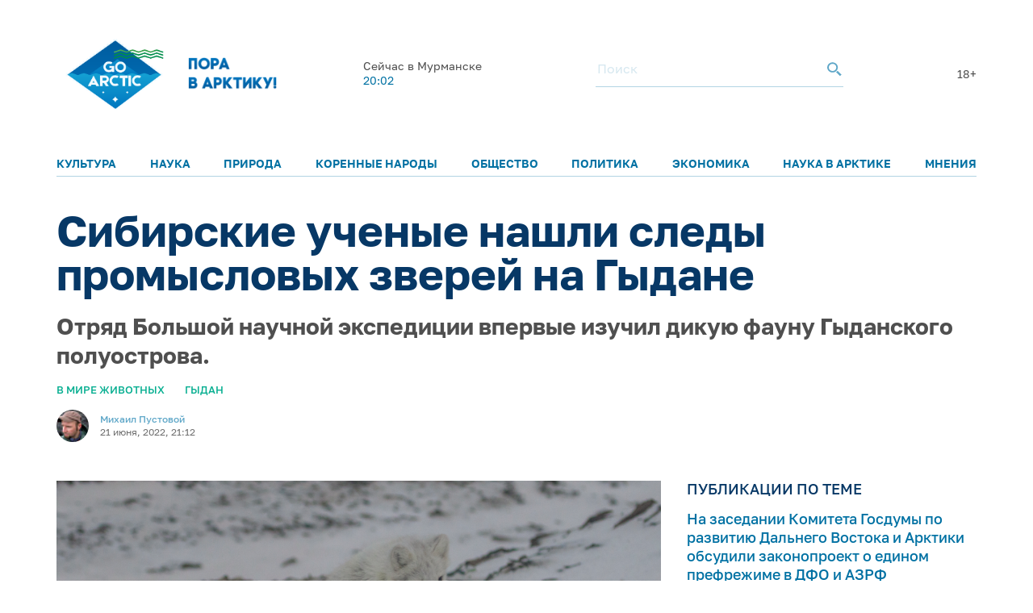

--- FILE ---
content_type: text/html; charset=UTF-8
request_url: https://goarctic.ru/news/sibirskie-uchenye-nashli-sledy-promyslovykh-zverey-na-gydane/
body_size: 9678
content:
<!DOCTYPE html>
<html lang="ru">
	<head>
		<meta charset="utf-8">
		<title>Сибирские ученые нашли следы промысловых зверей на Гыдане – GoArctic.ru – Портал о развитии Арктики</title>
		<meta content="width=device-width, initial-scale=1.0, maximum-scale=1.0, user-scalable=no" name="viewport">

		<link href="https://fonts.googleapis.com/css?family=Roboto:300,300i,400,400i,500,500i,700,700i&amp;subset=cyrillic-ext" rel="stylesheet">
	
		        <script>window.yaContextCb=window.yaContextCb||[]</script>
        <script src="https://yandex.ru/ads/system/context.js" async></script>


        <link rel="icon" href="/img/favicon16.png" sizes="16x16">
        <link rel="icon" href="/img/favicon32.png" sizes="32x32">
        <link rel="icon" href="/img/favicon64.png" sizes="64x64">
        <script src="/common_v3/js/infinite-scroll.js"></script>
		
				
		<meta property="og:title" content="Сибирские ученые нашли следы промысловых зверей на Гыдане – GoArctic.ru – Портал о развитии Арктики">
		<meta property="og:description" content="Отряд Большой научной экспедиции впервые изучил дикую фауну Гыданского полуострова.">
		<meta property="og:type" content="website">
		<meta property="og:url" content="https://goarctic.ru">
		<meta property="og:image" content="https://goarctic.ru/upload/iblock/8a2/8a202520306a4e992d9aace790c2948e.jpg">
		
		<meta name="twitter:card" content="summary_large_image">
		<meta name="twitter:url" content="http://goarctic.ru/news/sibirskie-uchenye-nashli-sledy-promyslovykh-zverey-na-gydane/">
		<meta name="twitter:title" content="Сибирские ученые нашли следы промысловых зверей на Гыдане – GoArctic.ru – Портал о развитии Арктики">
		<meta name="twitter:description" content="Отряд Большой научной экспедиции впервые изучил дикую фауну Гыданского полуострова.">
		<meta name="twitter:image" content="https://goarctic.ru/upload/iblock/8a2/8a202520306a4e992d9aace790c2948e.jpg">
		<meta property="fb:app_id" content="992845954907683">
		
		<meta name="yandex-verification" content="ed014ffd8dbaf338">
		
		<meta http-equiv="Content-Type" content="text/html; charset=UTF-8" />
<meta name="robots" content="index, follow" />
<meta name="keywords" content="Развитие Арктики, информация об Арктике" />
<meta name="description" content="Отряд Большой научной экспедиции впервые изучил дикую фауну Гыданского полуострова." />
<link href="/local/templates/garc_materials_v3/components/bitrix/news/materials/bitrix/news.detail/.default/style.css?1675677957189" type="text/css"  rel="stylesheet" />
<link href="/local/templates/garc_materials_v3/components/bitrix/news.list/small_in_detail_v2/style.css?1647507069150" type="text/css"  rel="stylesheet" />
<link href="/local/templates/garc_materials_v3/components/bitrix/system.pagenavigation/.default/style.css?1648197702121" type="text/css"  rel="stylesheet" />
<link href="/local/templates/.default/components/bitrix/news.list/header_pogoda_v3/style.css?164794566874" type="text/css"  rel="stylesheet" />
<link href="/common_v3/css/header.css?16484681445691" type="text/css"  data-template-style="true"  rel="stylesheet" />
<link href="/common_v3/css/mailing.css?16481944423171" type="text/css"  data-template-style="true"  rel="stylesheet" />
<link href="/common_v3/css/footer.css?16481948893001" type="text/css"  data-template-style="true"  rel="stylesheet" />
<link href="/common_v2/css/normalize.css?15950054877627" type="text/css"  data-template-style="true"  rel="stylesheet" />
<link href="/common_v2/css/fonts.css?15950054872177" type="text/css"  data-template-style="true"  rel="stylesheet" />
<link href="/common_v2/css/grid.css?159500548712119" type="text/css"  data-template-style="true"  rel="stylesheet" />
<link href="/common_v2/css/jquery.fancybox.css?15950054872853" type="text/css"  data-template-style="true"  rel="stylesheet" />
<link href="/common_v2/css/jquery.mCustomScrollbar.css?159500548754265" type="text/css"  data-template-style="true"  rel="stylesheet" />
<link href="/common_v2/css/effects.css?1595005487439" type="text/css"  data-template-style="true"  rel="stylesheet" />
<link href="/common_v2/css/style.css?172726633446418" type="text/css"  data-template-style="true"  rel="stylesheet" />
<link href="/common_v2/css/responsive.css?164327855615268" type="text/css"  data-template-style="true"  rel="stylesheet" />
<link href="/local/templates/garc_materials_v3/styles.css?16487959111159" type="text/css"  data-template-style="true"  rel="stylesheet" />
<script src="/common_v3/js/vendor.js?1647842665376456"></script>
<script src="/common_v3/js/main.js?164784266512437"></script>
<script src="/local/templates/garc_materials_v3/components/bitrix/news/materials/bitrix/news.detail/.default/script.js?17010718261381"></script>

        <!-- Global site tag (gtag.js) - Google Analytics -->
        <script async src="https://www.googletagmanager.com/gtag/js?id=G-Z915BMBQHJ"></script>
        <script>
            window.dataLayer = window.dataLayer || [];
            function gtag(){dataLayer.push(arguments);}
            gtag('js', new Date());

            gtag('config', 'G-Z915BMBQHJ');
        </script>


        <!-- <script src="http://api-maps.yandex.ru/2.1/?lang=ru_RU" type="text/javascript"></script> -->
	</head>
	<body class="page-main">
    <!-- Yandex.Metrika counter -->
    <script type="text/javascript" >
        (function(m,e,t,r,i,k,a){m[i]=m[i]||function(){(m[i].a=m[i].a||[]).push(arguments)};
            m[i].l=1*new Date();
            for (var j = 0; j < document.scripts.length; j++) {if (document.scripts[j].src === r) { return; }}
            k=e.createElement(t),a=e.getElementsByTagName(t)[0],k.async=1,k.src=r,a.parentNode.insertBefore(k,a)})
        (window, document, "script", "https://mc.yandex.ru/metrika/tag.js", "ym");

        ym(47544787, "init", {
            clickmap:true,
            trackLinks:true,
            accurateTrackBounce:true,
            webvisor:true
        });
    </script>
    <noscript><div><img src="https://mc.yandex.ru/watch/47544787" style="position:absolute; left:-9999px;" alt="" /></div></noscript>
    <!-- /Yandex.Metrika counter -->

		<div id="panel">
					</div>
		<header class="header">
			<div class="container">
				<div class="header__top">
					<div class="header__top-images">
	<a  style="margin-top: 7px;" class="header__logo_new header__logo" href="/">
		<img style="width: 100%;
  max-width: 133px;" src="/img/one.png" alt="Логотип goarctic.ru">
	</a>
	<a class="header__logo" href="http://porarctic.ru" target="_blank"style="display:flex;">
		<img src="/img/left1.png"style="object-fit: contain;max-width: 110px" alt="Логотип Проектного офиса развития Арктики">
	</a>
</div>
<style>
    @media (max-width: 950px) {
        .header__logo_new{
            min-width: 75px;
        }
        .header__top{
            margin-bottom: 0;
        }
        .header{
            padding-top: 0;
        }
        main {
            margin-top: 120px !important;
        }
    }
    @media (max-width: 450px) {
     .header__logo_new{
         min-width: 75px;
     }
        .header__top{
            margin-bottom: 0;
        }
        main {
            margin-top: 110px !important;
        }
    }


</style>					<div class="header__top-info" id="informer-top">
						<!--'start_frame_cache_informer-top'-->													<div class="header__weather _desc-vis" id="bx_3218110189_">
	<p>Сейчас в Мурманске</p>
	<div class="header__weather-info">
					<span>20:02</span>
		
	</div>
</div>													<!--'end_frame_cache_informer-top'-->						<div class="header__search _desc-vis">
	<form action="/search/index.php">
		<input type="text" name="q" placeholder="Поиск">
		<button type="submit">
			<svg class="icon icon-search ">
				<use xlink:href="/common_v3/images/sprites.svg#search"></use>
			</svg>
		</button>
	</form>
</div>						<span class="header-text">18+</span>						<div class="header__burger _mobile-vis js-menu-open">
							<svg class="icon icon-burger">
								<use xlink:href="/common_v3/images/sprites.svg#burger"></use>
							</svg>
						</div>
					</div>
				</div>
				<div class="header__menu js-menu">
	<div class="header__menu-close _mobile-vis js-menu-close">
		<svg class="icon icon-close ">
			<use xlink:href="/common_v3/images/sprites.svg#close"></use>
		</svg>
	</div>
	<div class="header__menu-inner" id="informer-top-mobile">
		<ul class="header__menu-list">
							
				<li>
					<a href="/kultura/">Культура</a>
				</li>
							
				<li>
					<a href="/nauka/">Наука</a>
				</li>
							
				<li>
					<a href="/priroda/">Природа</a>
				</li>
							
				<li>
					<a href="/korennye-narody-severa/">Коренные народы</a>
				</li>
							
				<li>
					<a href="/society/">Общество</a>
				</li>
							
				<li>
					<a href="/politics/">Политика</a>
				</li>
							
				<li>
					<a href="/work/">Экономика</a>
				</li>
							
				<li>
					<a href="/news/?rubrica=165464">Наука в Арктике</a>
				</li>
							
				<li>
					<a href="/opinions/">Мнения</a>
				</li>
					</ul>
		<!--'start_frame_cache_informer-top-mobile'-->				<div class="header__weather _mobile-vis" id="bx_651765591_">
	<p>Сейчас в Архангельске</p>
	<div class="header__weather-info">
					<span>20:02</span>
				<span> ˚С</span>
			</div>
</div>				<!--'end_frame_cache_informer-top-mobile'-->        <div class="header__search _mobile-vis">
	<form action="/search/index.php">
		<input type="text" name="q" placeholder="Поиск">
		<button type="submit">
			<svg class="icon icon-search ">
				<use xlink:href="/common_v3/images/sprites.svg#search"></use>
			</svg>
		</button>
	</form>
</div>	</div>
</div>			</div>
		</header>
		<main><div class="post-card">
<div class="post-ajax-card">
    <div class="post-card__part post-card__part_1">
        <div class="cnt post-card__part-cnt">
            <h1>
                Сибирские ученые нашли следы промысловых зверей на Гыдане            </h1>
            <h2>
                Отряд Большой научной экспедиции впервые изучил дикую фауну Гыданского полуострова.            </h2>
            <div class="post-card__bar">
                <div class="post-card__grid post-card__grid_1">
                                            <div class="post-card__grid-item">
                            <div class="post-card__category">
                                                                                                    <a href="/tag/v-mire-zhivotnykh/">В мире животных</a>
                                                                                                        <a href="/tag/gydan/">Гыдан</a>
                                                                                                </div>
                        </div>
                                                        </div>

                <div class="post-card__grid post-card__grid_2">
                    <div class="post-card__grid-item">
                                                                                <div class="author-mini author-mini_type-1 post-card__author">
                                                                <div class="author-mini__picture"
                                     style="background-image: url('/upload/resize_cache/iblock/7a5/40_40_1/7a55947ba89878e4596ba9526b076e16.JPG');"></div>
                                <div class="author-mini__data">
                                    <a href="/experts/mikhail-pustovoy/" class="author-mini__title">
                                        Михаил Пустовой                                    </a>
                                    <div class="author-mini__text">
                                        21 июня, 2022, 21:12                                    </div>
                                </div>
                            </div>
                                            </div>
<!--                    -->                                    </div>
            </div>
        </div>
    </div>
    <div class="post-card__part post-card__part_2">
        <div class="cnt post-card__part-cnt">
            <div class="post-card__grid post-card__grid_3">
                <div class="post-card__grid-item post-card__grid-item_1">
                    <div class="post-card__text">
                        <div class="picture post-card__picture" itemscope itemtype="http://schema.org/ImageObject">
                            <img src="/upload/iblock/8a2/8a202520306a4e992d9aace790c2948e.jpg"
                                 alt="Сибирские ученые нашли следы промысловых зверей на Гыдане"
                                 title="Сибирские ученые нашли следы промысловых зверей на Гыдане" itemprop="contentUrl"/>
                            <meta itemprop="name" content="Сибирские ученые нашли следы промысловых зверей на Гыдане">
                                                    </div>

                        <h6 align="justify">Фото: Николай Гернет / GeoPhoto</h6>
<p align="justify">
 <br>
</p>
<p align="justify">
	 Отряд Большой научной экспедиции впервые изучил дикую фауну Гыданского полуострова. Зоологи из Сибирского отделения РАН работали неподалеку от газовых месторождений, осваиваемых компанией «Норникель». Найдены многочисленные следы промысловых млекопитающих, птиц и краснокнижных видов.
</p>
<p align="justify">
	 Исследования проходили на труднодоступной части ЯНАО и левобережье Таймырского района. Полем деятельности стали окрестности Мессояхского и Пеляткинского газового месторождения. Местный ландшафт представляет собой холмистую тундру и лесотундру, полную озер и болот. Экспедицию сопровождали суровые арктические морозы и ветра.
</p>
<p align="justify">
	 Чтобы прояснить биологическое разнообразие тундры, зоологи провели учет по снежному покрову. Удалось встретить следы северного оленя, зайца-беляка, ласки, горностая, песца, соболя, ворона, белой куропатки и арктического воробья. Повстречались ученым и краснокнижные виды – четыре раза большой кречет и один раз белая сова.
</p>
<p align="justify">
	 Также участники экспедиции предполагают, что видели диких северных оленей, популяция которых сокращается на Гыдане из-за охоты. Однако визуально отличить «дикарей» от выпасаемых местными ненцами домашних копытных, по словам ученых – довольно сложно.
</p>
<p align="justify">
 <i>«Исследования носили пионерский характер, поскольку участок Гыданского полуострова, на котором находятся месторождения, почти не исследован. В перечень задач входит описание текущего состояния биоразнообразия, выявление видового состава обитателей северных широт и потенциальных негативных факторов и угроз в отношении природы со стороны производственных объектов»,</i> – <a href="https://www.sbras.ru/ru/news/48498">уточняют</a> в СО РАН.
</p>
<p align="justify">
	 Инициатива исследований исходит от компании «Норникель». В летний полевой сезон отряд Большой научной экспедиции вернётся в тундры Гыдана. Итоги работ лягут в основу программ сохранения и наблюдения биологического разнообразия полуострова.
</p>                    </div>
<!--                    -->                </div>
                                    <div class="post-card__grid-item post-card__grid-item_2">
                        <div class="post-card__grid-item-inner area-tooltips">
                                                        <div class="links post-card__links-relative">
	<div class="links__head">
		<div class="title-a links__title">
			публикации по теме
		</div>
	</div>
	<div class="links__list">
								<div class="links__item" id="bx_1373509569_247609">
				<a href="/work/na-zasedanii-komiteta-gosdumy-po-razvitiyu-dalnego-vostoka-i-arktiki-obsudili-zakonoproekt-o-edinom-/" class="links__link">
					На заседании Комитета Госдумы по развитию Дальнего Востока и Арктики обсудили законопроект о едином префрежиме в ДФО и АЗРФ				</a>
			</div>
								<div class="links__item" id="bx_1373509569_247608">
				<a href="/society/avtoekspeditsiya-amur-arktika-v-marte-vpervye-proydyet-po-obektam-promyshlennogo-turizma-na-chukotke/" class="links__link">
					Автоэкспедиция «Амур – Арктика» в марте впервые пройдёт по объектам промышленного туризма на Чукотке и в Якутии				</a>
			</div>
								<div class="links__item" id="bx_1373509569_247606">
				<a href="/society/strategii-prazdnovaniya-yubileev-yamala-v-2025-godu-mogut-zavoevat-nagradu-kommunikatsionnoy-premii-/" class="links__link">
					Стратегии празднования юбилеев Ямала в 2025 году могут завоевать награду коммуникационной премии «Серебряный Лучник»-Урал				</a>
			</div>
			</div>
</div>
                            
<div class="subscribe subscribe_1 post-card__subscribe">
	<form action="/about/subscr_edit.php" method="post" class="subscribe__form">
		<input type="hidden" name="sessid" id="sessid" value="157d047c29e77072b3c7cb2cde815a8d" />					<input type="checkbox" name="RUB_ID[]" value="1"  checked style="display:none;" />
				<div class="subscribe__title">
			Лучшие материалы недели и обзоры новостей можно получать по электронной почте.
		</div>
		<div class="subscribe__fields">
			<div class="field-form subscribe__input input-validate">
				<input type="email" name="EMAIL" value="" placeholder="Электронная почта" class="field-form__input-text subscribe__input-text" data-required="true" data-validate-type="email"/>
			</div>
			<button type="submit" class="button-style-reset button-b subscribe__button-submit" name="Save" value="Добавить">
				Подписаться
			</button>
		</div>
		<input type="hidden" name="PostAction" value="Add" />
		<input type="hidden" name="ID" value="" />
					</form>
	<div class="subscribe__result subscribe__result_success">
		Подписка оформлена, спасибо!
	</div>
</div>
                            <div id="yandex_rtb_R-A-16081808-5" style="margin-top: 30px;"></div>
                            <script>
                                window.yaContextCb.push(() => {
                                    Ya.Context.AdvManager.render({
                                        "blockId": "R-A-16081808-5",
                                        "renderTo": "yandex_rtb_R-A-16081808-5"
                                    })
                                })
                            </script>

                        </div>
                    </div>
                            </div>
            <!-- Yandex.RTB R-A-16081808-4 -->
            <div id="yandex_rtb_R-A-16081808-4"style="margin-top: 50px;"></div>
            <script>
                window.yaContextCb.push(() => {
                    Ya.Context.AdvManager.render({
                        "blockId": "R-A-16081808-4",
                        "renderTo": "yandex_rtb_R-A-16081808-4"
                    })
                })
            </script>

                                        	<div class="posts post-card__posts-relative">
		<div class="posts__head">
			<div class="title-a posts__title">
				далее в рубрике
			</div>
		</div>
		<div class="posts__grid posts__grid_1">
												<div class="posts__grid-item posts__grid-item_sm-x-12" id="bx_3485106786_247588">
						<a href="/news/dokumentalnyy-film-velikiy-severnyy-zheleznodorozhnyy-pokazhut-v-fevrale-v-sankt-peterburge-i-v-arkh/" class="post-mini">
														<div class="post-mini__picture" style="background-image: url('/upload/iblock/bd6/ll7yildr93anfcbjwbna618fr2wkivue.png');"></div>
							<div class="post-mini__data">
								<div class="post-mini__title">
									Документальный фильм «Великий. Северный. Железнодорожный» покажут в феврале в Санкт-Петербурге и в Архангельске								</div>
								<div class="post-mini__text">
																			Кинокартина знакомит с наследием Александра Борисова – живописца, познакомившего Запад с российской Арктикой, и автора идеи соединить железной дорогой&nbsp;&nbsp;Русский Север с Тихим океаном<br />
									 
								</div>

								<div class="post-mini__grid post-mini__grid_1">
									<div class="post-mini__grid-item post-mini__grid-item_1">
																			</div>
									<div class="post-mini__grid-item post-mini__grid-item_2">
																			</div>
								</div>
							</div>
						</a>
					</div>
												<div class="posts__grid-item posts__grid-item_sm-x-12" id="bx_3485106786_247503">
						<a href="/news/v-tsentre-sovremennogo-iskusstva-murmanska-otkrylas-vystavka-keramiki/" class="post-mini">
														<div class="post-mini__picture" style="background-image: url('/upload/iblock/b4b/8j4mvfrdx41ci48fhvir0ul12wa29imw.jpeg');"></div>
							<div class="post-mini__data">
								<div class="post-mini__title">
									В Центре современного искусства Мурманска открылась выставка керамики								</div>
								<div class="post-mini__text">
																			Особенность её в том, что выставка – инклюзивная									 
								</div>

								<div class="post-mini__grid post-mini__grid_1">
									<div class="post-mini__grid-item post-mini__grid-item_1">
																			</div>
									<div class="post-mini__grid-item post-mini__grid-item_2">
																			</div>
								</div>
							</div>
						</a>
					</div>
												<div class="posts__grid-item posts__grid-item_sm-x-12" id="bx_3485106786_247490">
						<a href="/news/vystavka-energiya-atoma-otkrylas-v-rossiyskom-gosudarstvennom-muzee-arktiki-i-antarktiki-/" class="post-mini">
														<div class="post-mini__picture" style="background-image: url('/upload/iblock/146/1d5q5937a3s4gcfmpojhwe5pxh9ofwg4.jpg');"></div>
							<div class="post-mini__data">
								<div class="post-mini__title">
									Выставка «Энергия атома» открылась в Российском государственном музее Арктики и Антарктики 								</div>
								<div class="post-mini__text">
																			В организации выставки приняли участие «Росатом», «Атомфлот», «Балтийский завод» и другие флагманы отечественной атомной и судостроительной промышленности									 
								</div>

								<div class="post-mini__grid post-mini__grid_1">
									<div class="post-mini__grid-item post-mini__grid-item_1">
																			</div>
									<div class="post-mini__grid-item post-mini__grid-item_2">
																			</div>
								</div>
							</div>
						</a>
					</div>
					</div>
	</div>

                    </div>
    </div>
            <a class="pagination__next" href="/news/dokumentalnyy-film-velikiy-severnyy-zheleznodorozhnyy-pokazhut-v-fevrale-v-sankt-peterburge-i-v-arkh/" style="display: none;">Next</a>

</div>

<script type="application/ld+json">
{
	"@context": "http://schema.org",
	"@type": "Article",
	"headline": "Сибирские ученые нашли следы промысловых зверей на Гыдане",
	"datePublished": "1970-01-01",
	"description": "Отряд Большой научной экспедиции впервые изучил дикую фауну Гыданского полуострова.",
	"image": [
		"https://goarctic.ru/upload/iblock/8a2/8a202520306a4e992d9aace790c2948e.jpg"
	],
	"author": {
		"@type": "Person",
		"name": "Михаил Пустовой"
	},
	"publisher": {
		"@type": "Organization",
		"name": "Go Arctic",
		"logo": {
			"@type": "ImageObject",
			"url": "https://goarctic.ru/common_v2/img/logo.png"
		}
	}
}

</script>

</div>
<div class="page-load-status">
    <img src="/common_v3/images/svg/745.svg">
</div>
<style>
    .post-card__social-links-share{
        margin-bottom: 30px;
    }
</style><br>		</main>
		<footer class="footer">
			<div class="container">
				<div class="footer__row">
					<div class="footer__main">
						<div class="footer__logo">
 <img alt="Логотип goarctic.ru" src="/common_v3/images/svg/go_logo.png"style="max-width: 150px;">
</div>						<div class="footer__mailing">
    <p>Наша рассылка: лучшие материалы недели и&nbsp;обзоры новостей</p>

    <style>
        .grecaptcha-badge{
            display: none!important;
        }
    </style>
    <script src="https://www.google.com/recaptcha/enterprise.js?render=6LdCCSopAAAAAEovHx-c3Fo5gJAvXloM6fW4kPMm" async></script>
    <script>

    </script>
    <form action="/about/subscr_edit.php"  class="form_subsribe" method="post">
        <input type="hidden" class="token" name="g_recaptcha_response">

        <input type="hidden" name="sessid" id="sessid_1" value="157d047c29e77072b3c7cb2cde815a8d" />        <div class="mailing__input">
            <input type="text" name="EMAIL" value="" placeholder="Введите e-mail">
        </div>
        <div class="mailing__button">
            <button type="submit">Подписаться</button>
        </div>
    </form>
    <p>Подписываясь на&nbsp;рассылку вы&nbsp;соглашаетесь с&nbsp;нашей <a href="/partners/">политикой конфиденциальности</a> и<a target="_blank" href="/Политика в отношении обработки персональных данных.pdf"> политикой обработки персональных данных</a></p>
</div>

<script>

    $('.form_subsribe').on('submit',function (e){
        if ($('.token').val()=='') {
            e.preventDefault();
            grecaptcha.enterprise.ready(function () {
                grecaptcha.enterprise.execute('6LdCCSopAAAAAEovHx-c3Fo5gJAvXloM6fW4kPMm', {action: 'subscribe'}).then(
                    function (token) {
                        $('.token').val(token);
                        $('.form_subsribe').submit()
                    });
            });

            return false;

        }
    })


</script>						<div class="footer__soc">
							<ul>
	<li>
		<a href="https://vk.com/goarctic" target="_blank">
            <img src="/include/footer/vk.svg" alt=""style="max-width: 30px">

        </a>
	</li>
    <li>
        <a href="https://t.me/goarctic" target="_blank">
            <img src="/include/footer/tg.svg" alt=""style="max-width: 30px">

        </a>
    </li>
    <li>
        <a href="https://dzen.ru/goarctic" target="_blank">
            <img src="/include/footer/dzen.svg" alt=""style="max-width: 30px">

        </a>
    </li>
	<li>
		<a href="https://ok.ru/goarctic" target="_blank">
            <img src="/include/footer/ok.svg" alt=""style="max-width: 30px">

        </a>
	</li>
	<li>
		<a href="https://www.youtube.com/channel/UCJlgdj_QxqCrkws1rStuYRQ" target="_blank">
            <img src="/include/footer/yt.svg" alt=""style="max-width: 30px">

        </a>
	</li>
    <li>
		<a href="https://rutube.ru/channel/23904123/" target="_blank">
            <img src="/include/footer/rt.svg" alt=""style="max-width: 30px">
		</a>
	</li>


</ul>
<style>
    .footer__soc{
        margin-left: 0;
    }
</style>						</div>
					</div>
					<div class="footer__menu">
						<div class="footer__menu-col">
	<div class="footer__menu-title _mob-hide">О нас</div>
	<ul class="_mob-row">
								<li>
				<a href="/about/">О проекте</a>
			</li>
								<li>
				<a href="/experts/">Авторы</a>
			</li>
								<li>
				<a href="/partners/">Партнеры</a>
			</li>
			</ul>
</div>						<div class="footer__menu-col _mob-hide">
	<div class="footer__menu-title">Рубрики</div>
	<ul>
		
			<li class="active">
				<a href="/news/">Новости</a>
			</li>
		
			<li>
				<a href="/experts/aleksandr-stotskiy/">Арктика сегодня</a>
			</li>
		
			<li>
				<a href="/politics/">Политика</a>
			</li>
		
			<li>
				<a href="/work/">Экономика</a>
			</li>
		
			<li>
				<a href="/society/">Общество</a>
			</li>
		
			<li>
				<a href="/nauka-i-kultura/">Наука и культура</a>
			</li>
		
			<li>
				<a href="/priroda/">Природа</a>
			</li>
			</ul>
</div>							<div class="footer__menu-col">
	<div class="footer__menu-title">Проекты ПОРА</div>
	<ul>
								<li>
				<a href="https://porarctic.ru/ru/" target="_blank">Сайт ПОРА</a>
			</li>
								<li>
				<a href="https://polarindex.ru/" target="_blank">Полярный индекс</a>
			</li>
								<li>
				<a href="https://t.me/porarabota" target="_blank">Центр подходящей работы в Арктике</a>
			</li>
								<li>
				<a href="https://porarctic.ru/ru/projects/dk/" target="_blank">Дискуссионный клуб</a>
			</li>
								<li>
				<a href="https://vk.com/barentslab" target="_blank">Лаборатория устойчивого развития</a>
			</li>
								<li>
				<a href="https://стратегиянорильска.рф/" target="_blank">Стратегия Норильска</a>
			</li>
								<li>
				<a href="https://dieta.goarctic.ru/" target="_blank">Арктическая диета</a>
			</li>
								<li>
				<a href="https://strategy.arctic2035.ru/" target="_blank">Стратегия Арктика-2035</a>
			</li>
								<li>
				<a href="https://hraniteliarktiki.goarctic.ru/" target="_blank">Хранители Арктики</a>
			</li>
								<li>
				<a href="https://avolonter.ru/" target="_blank">Арктический волонтер</a>
			</li>
			</ul>
</div>						</div>
					<div class="footer__info">
						<div class="footer__logo">
	<a href="https://porarctic.ru" target="_blank">
		<img src="/common_v3/images/svg/pora_logo.svg" alt="Логотип Проектного офиса развития Арктики">
	</a>
</div>						<p>
	Регистрационный номер&nbsp;Эл&nbsp;№&nbsp;ФС&nbsp;77-81091 от&nbsp;08.06.2021.
</p>

<p>
Предложить материал для публикации – <a href="mailto:go@porarctic.ru">go@porarctic.ru</a>.
</p>

<p>
	 © 2026 <a href="https://porarctic.ru" target="_blank" class="copyright-link">Экспертный центр ПОРА</a>
</p>
<p>
	 Проектный офис развития Арктики создан для поддержки проектов развития Арктической зоны&nbsp;РФ.&nbsp;Мы&nbsp;реализуем программы по&nbsp;всей территории Арктики, поддерживаем молодых ученых и&nbsp;распространяем информацию о&nbsp;Крайнем Севере среди широкой аудитории.
</p>						<p>119049, Москва, ул. Коровий Вал, д.7, с.1<br>
Телефон редакции: <a href="tel:79250503377">+7 (925) 050-33-77</a></p>						<p>
 <a class="copyright-link" href="https://libercode.ru" target="_blank"> Поддержка сайта by LiberCode.ru</a>
</p>					</div>
				</div>
			</div>
            <style>
                .header__menu-list{
                    font-size: 14px;
                }
            </style>
		</footer>
        <!-- Yandex.RTB R-A-16081808-1 -->
        <script>
            window.yaContextCb.push(() => {
                Ya.Context.AdvManager.render({
                    "blockId": "R-A-16081808-1",
                    "type": "floorAd",
                    "platform": "desktop"
                })
            })
        </script>
        <!-- Yandex.RTB R-A-16081808-2 -->
        <script>
            window.yaContextCb.push(() => {
                Ya.Context.AdvManager.render({
                    "blockId": "R-A-16081808-2",
                    "type": "floorAd",
                    "platform": "touch"
                })
            })
        </script>

        </body>
</html>

--- FILE ---
content_type: text/html; charset=utf-8
request_url: https://www.google.com/recaptcha/enterprise/anchor?ar=1&k=6LdCCSopAAAAAEovHx-c3Fo5gJAvXloM6fW4kPMm&co=aHR0cHM6Ly9nb2FyY3RpYy5ydTo0NDM.&hl=en&v=N67nZn4AqZkNcbeMu4prBgzg&size=invisible&anchor-ms=20000&execute-ms=30000&cb=na025cwl6vv9
body_size: 48657
content:
<!DOCTYPE HTML><html dir="ltr" lang="en"><head><meta http-equiv="Content-Type" content="text/html; charset=UTF-8">
<meta http-equiv="X-UA-Compatible" content="IE=edge">
<title>reCAPTCHA</title>
<style type="text/css">
/* cyrillic-ext */
@font-face {
  font-family: 'Roboto';
  font-style: normal;
  font-weight: 400;
  font-stretch: 100%;
  src: url(//fonts.gstatic.com/s/roboto/v48/KFO7CnqEu92Fr1ME7kSn66aGLdTylUAMa3GUBHMdazTgWw.woff2) format('woff2');
  unicode-range: U+0460-052F, U+1C80-1C8A, U+20B4, U+2DE0-2DFF, U+A640-A69F, U+FE2E-FE2F;
}
/* cyrillic */
@font-face {
  font-family: 'Roboto';
  font-style: normal;
  font-weight: 400;
  font-stretch: 100%;
  src: url(//fonts.gstatic.com/s/roboto/v48/KFO7CnqEu92Fr1ME7kSn66aGLdTylUAMa3iUBHMdazTgWw.woff2) format('woff2');
  unicode-range: U+0301, U+0400-045F, U+0490-0491, U+04B0-04B1, U+2116;
}
/* greek-ext */
@font-face {
  font-family: 'Roboto';
  font-style: normal;
  font-weight: 400;
  font-stretch: 100%;
  src: url(//fonts.gstatic.com/s/roboto/v48/KFO7CnqEu92Fr1ME7kSn66aGLdTylUAMa3CUBHMdazTgWw.woff2) format('woff2');
  unicode-range: U+1F00-1FFF;
}
/* greek */
@font-face {
  font-family: 'Roboto';
  font-style: normal;
  font-weight: 400;
  font-stretch: 100%;
  src: url(//fonts.gstatic.com/s/roboto/v48/KFO7CnqEu92Fr1ME7kSn66aGLdTylUAMa3-UBHMdazTgWw.woff2) format('woff2');
  unicode-range: U+0370-0377, U+037A-037F, U+0384-038A, U+038C, U+038E-03A1, U+03A3-03FF;
}
/* math */
@font-face {
  font-family: 'Roboto';
  font-style: normal;
  font-weight: 400;
  font-stretch: 100%;
  src: url(//fonts.gstatic.com/s/roboto/v48/KFO7CnqEu92Fr1ME7kSn66aGLdTylUAMawCUBHMdazTgWw.woff2) format('woff2');
  unicode-range: U+0302-0303, U+0305, U+0307-0308, U+0310, U+0312, U+0315, U+031A, U+0326-0327, U+032C, U+032F-0330, U+0332-0333, U+0338, U+033A, U+0346, U+034D, U+0391-03A1, U+03A3-03A9, U+03B1-03C9, U+03D1, U+03D5-03D6, U+03F0-03F1, U+03F4-03F5, U+2016-2017, U+2034-2038, U+203C, U+2040, U+2043, U+2047, U+2050, U+2057, U+205F, U+2070-2071, U+2074-208E, U+2090-209C, U+20D0-20DC, U+20E1, U+20E5-20EF, U+2100-2112, U+2114-2115, U+2117-2121, U+2123-214F, U+2190, U+2192, U+2194-21AE, U+21B0-21E5, U+21F1-21F2, U+21F4-2211, U+2213-2214, U+2216-22FF, U+2308-230B, U+2310, U+2319, U+231C-2321, U+2336-237A, U+237C, U+2395, U+239B-23B7, U+23D0, U+23DC-23E1, U+2474-2475, U+25AF, U+25B3, U+25B7, U+25BD, U+25C1, U+25CA, U+25CC, U+25FB, U+266D-266F, U+27C0-27FF, U+2900-2AFF, U+2B0E-2B11, U+2B30-2B4C, U+2BFE, U+3030, U+FF5B, U+FF5D, U+1D400-1D7FF, U+1EE00-1EEFF;
}
/* symbols */
@font-face {
  font-family: 'Roboto';
  font-style: normal;
  font-weight: 400;
  font-stretch: 100%;
  src: url(//fonts.gstatic.com/s/roboto/v48/KFO7CnqEu92Fr1ME7kSn66aGLdTylUAMaxKUBHMdazTgWw.woff2) format('woff2');
  unicode-range: U+0001-000C, U+000E-001F, U+007F-009F, U+20DD-20E0, U+20E2-20E4, U+2150-218F, U+2190, U+2192, U+2194-2199, U+21AF, U+21E6-21F0, U+21F3, U+2218-2219, U+2299, U+22C4-22C6, U+2300-243F, U+2440-244A, U+2460-24FF, U+25A0-27BF, U+2800-28FF, U+2921-2922, U+2981, U+29BF, U+29EB, U+2B00-2BFF, U+4DC0-4DFF, U+FFF9-FFFB, U+10140-1018E, U+10190-1019C, U+101A0, U+101D0-101FD, U+102E0-102FB, U+10E60-10E7E, U+1D2C0-1D2D3, U+1D2E0-1D37F, U+1F000-1F0FF, U+1F100-1F1AD, U+1F1E6-1F1FF, U+1F30D-1F30F, U+1F315, U+1F31C, U+1F31E, U+1F320-1F32C, U+1F336, U+1F378, U+1F37D, U+1F382, U+1F393-1F39F, U+1F3A7-1F3A8, U+1F3AC-1F3AF, U+1F3C2, U+1F3C4-1F3C6, U+1F3CA-1F3CE, U+1F3D4-1F3E0, U+1F3ED, U+1F3F1-1F3F3, U+1F3F5-1F3F7, U+1F408, U+1F415, U+1F41F, U+1F426, U+1F43F, U+1F441-1F442, U+1F444, U+1F446-1F449, U+1F44C-1F44E, U+1F453, U+1F46A, U+1F47D, U+1F4A3, U+1F4B0, U+1F4B3, U+1F4B9, U+1F4BB, U+1F4BF, U+1F4C8-1F4CB, U+1F4D6, U+1F4DA, U+1F4DF, U+1F4E3-1F4E6, U+1F4EA-1F4ED, U+1F4F7, U+1F4F9-1F4FB, U+1F4FD-1F4FE, U+1F503, U+1F507-1F50B, U+1F50D, U+1F512-1F513, U+1F53E-1F54A, U+1F54F-1F5FA, U+1F610, U+1F650-1F67F, U+1F687, U+1F68D, U+1F691, U+1F694, U+1F698, U+1F6AD, U+1F6B2, U+1F6B9-1F6BA, U+1F6BC, U+1F6C6-1F6CF, U+1F6D3-1F6D7, U+1F6E0-1F6EA, U+1F6F0-1F6F3, U+1F6F7-1F6FC, U+1F700-1F7FF, U+1F800-1F80B, U+1F810-1F847, U+1F850-1F859, U+1F860-1F887, U+1F890-1F8AD, U+1F8B0-1F8BB, U+1F8C0-1F8C1, U+1F900-1F90B, U+1F93B, U+1F946, U+1F984, U+1F996, U+1F9E9, U+1FA00-1FA6F, U+1FA70-1FA7C, U+1FA80-1FA89, U+1FA8F-1FAC6, U+1FACE-1FADC, U+1FADF-1FAE9, U+1FAF0-1FAF8, U+1FB00-1FBFF;
}
/* vietnamese */
@font-face {
  font-family: 'Roboto';
  font-style: normal;
  font-weight: 400;
  font-stretch: 100%;
  src: url(//fonts.gstatic.com/s/roboto/v48/KFO7CnqEu92Fr1ME7kSn66aGLdTylUAMa3OUBHMdazTgWw.woff2) format('woff2');
  unicode-range: U+0102-0103, U+0110-0111, U+0128-0129, U+0168-0169, U+01A0-01A1, U+01AF-01B0, U+0300-0301, U+0303-0304, U+0308-0309, U+0323, U+0329, U+1EA0-1EF9, U+20AB;
}
/* latin-ext */
@font-face {
  font-family: 'Roboto';
  font-style: normal;
  font-weight: 400;
  font-stretch: 100%;
  src: url(//fonts.gstatic.com/s/roboto/v48/KFO7CnqEu92Fr1ME7kSn66aGLdTylUAMa3KUBHMdazTgWw.woff2) format('woff2');
  unicode-range: U+0100-02BA, U+02BD-02C5, U+02C7-02CC, U+02CE-02D7, U+02DD-02FF, U+0304, U+0308, U+0329, U+1D00-1DBF, U+1E00-1E9F, U+1EF2-1EFF, U+2020, U+20A0-20AB, U+20AD-20C0, U+2113, U+2C60-2C7F, U+A720-A7FF;
}
/* latin */
@font-face {
  font-family: 'Roboto';
  font-style: normal;
  font-weight: 400;
  font-stretch: 100%;
  src: url(//fonts.gstatic.com/s/roboto/v48/KFO7CnqEu92Fr1ME7kSn66aGLdTylUAMa3yUBHMdazQ.woff2) format('woff2');
  unicode-range: U+0000-00FF, U+0131, U+0152-0153, U+02BB-02BC, U+02C6, U+02DA, U+02DC, U+0304, U+0308, U+0329, U+2000-206F, U+20AC, U+2122, U+2191, U+2193, U+2212, U+2215, U+FEFF, U+FFFD;
}
/* cyrillic-ext */
@font-face {
  font-family: 'Roboto';
  font-style: normal;
  font-weight: 500;
  font-stretch: 100%;
  src: url(//fonts.gstatic.com/s/roboto/v48/KFO7CnqEu92Fr1ME7kSn66aGLdTylUAMa3GUBHMdazTgWw.woff2) format('woff2');
  unicode-range: U+0460-052F, U+1C80-1C8A, U+20B4, U+2DE0-2DFF, U+A640-A69F, U+FE2E-FE2F;
}
/* cyrillic */
@font-face {
  font-family: 'Roboto';
  font-style: normal;
  font-weight: 500;
  font-stretch: 100%;
  src: url(//fonts.gstatic.com/s/roboto/v48/KFO7CnqEu92Fr1ME7kSn66aGLdTylUAMa3iUBHMdazTgWw.woff2) format('woff2');
  unicode-range: U+0301, U+0400-045F, U+0490-0491, U+04B0-04B1, U+2116;
}
/* greek-ext */
@font-face {
  font-family: 'Roboto';
  font-style: normal;
  font-weight: 500;
  font-stretch: 100%;
  src: url(//fonts.gstatic.com/s/roboto/v48/KFO7CnqEu92Fr1ME7kSn66aGLdTylUAMa3CUBHMdazTgWw.woff2) format('woff2');
  unicode-range: U+1F00-1FFF;
}
/* greek */
@font-face {
  font-family: 'Roboto';
  font-style: normal;
  font-weight: 500;
  font-stretch: 100%;
  src: url(//fonts.gstatic.com/s/roboto/v48/KFO7CnqEu92Fr1ME7kSn66aGLdTylUAMa3-UBHMdazTgWw.woff2) format('woff2');
  unicode-range: U+0370-0377, U+037A-037F, U+0384-038A, U+038C, U+038E-03A1, U+03A3-03FF;
}
/* math */
@font-face {
  font-family: 'Roboto';
  font-style: normal;
  font-weight: 500;
  font-stretch: 100%;
  src: url(//fonts.gstatic.com/s/roboto/v48/KFO7CnqEu92Fr1ME7kSn66aGLdTylUAMawCUBHMdazTgWw.woff2) format('woff2');
  unicode-range: U+0302-0303, U+0305, U+0307-0308, U+0310, U+0312, U+0315, U+031A, U+0326-0327, U+032C, U+032F-0330, U+0332-0333, U+0338, U+033A, U+0346, U+034D, U+0391-03A1, U+03A3-03A9, U+03B1-03C9, U+03D1, U+03D5-03D6, U+03F0-03F1, U+03F4-03F5, U+2016-2017, U+2034-2038, U+203C, U+2040, U+2043, U+2047, U+2050, U+2057, U+205F, U+2070-2071, U+2074-208E, U+2090-209C, U+20D0-20DC, U+20E1, U+20E5-20EF, U+2100-2112, U+2114-2115, U+2117-2121, U+2123-214F, U+2190, U+2192, U+2194-21AE, U+21B0-21E5, U+21F1-21F2, U+21F4-2211, U+2213-2214, U+2216-22FF, U+2308-230B, U+2310, U+2319, U+231C-2321, U+2336-237A, U+237C, U+2395, U+239B-23B7, U+23D0, U+23DC-23E1, U+2474-2475, U+25AF, U+25B3, U+25B7, U+25BD, U+25C1, U+25CA, U+25CC, U+25FB, U+266D-266F, U+27C0-27FF, U+2900-2AFF, U+2B0E-2B11, U+2B30-2B4C, U+2BFE, U+3030, U+FF5B, U+FF5D, U+1D400-1D7FF, U+1EE00-1EEFF;
}
/* symbols */
@font-face {
  font-family: 'Roboto';
  font-style: normal;
  font-weight: 500;
  font-stretch: 100%;
  src: url(//fonts.gstatic.com/s/roboto/v48/KFO7CnqEu92Fr1ME7kSn66aGLdTylUAMaxKUBHMdazTgWw.woff2) format('woff2');
  unicode-range: U+0001-000C, U+000E-001F, U+007F-009F, U+20DD-20E0, U+20E2-20E4, U+2150-218F, U+2190, U+2192, U+2194-2199, U+21AF, U+21E6-21F0, U+21F3, U+2218-2219, U+2299, U+22C4-22C6, U+2300-243F, U+2440-244A, U+2460-24FF, U+25A0-27BF, U+2800-28FF, U+2921-2922, U+2981, U+29BF, U+29EB, U+2B00-2BFF, U+4DC0-4DFF, U+FFF9-FFFB, U+10140-1018E, U+10190-1019C, U+101A0, U+101D0-101FD, U+102E0-102FB, U+10E60-10E7E, U+1D2C0-1D2D3, U+1D2E0-1D37F, U+1F000-1F0FF, U+1F100-1F1AD, U+1F1E6-1F1FF, U+1F30D-1F30F, U+1F315, U+1F31C, U+1F31E, U+1F320-1F32C, U+1F336, U+1F378, U+1F37D, U+1F382, U+1F393-1F39F, U+1F3A7-1F3A8, U+1F3AC-1F3AF, U+1F3C2, U+1F3C4-1F3C6, U+1F3CA-1F3CE, U+1F3D4-1F3E0, U+1F3ED, U+1F3F1-1F3F3, U+1F3F5-1F3F7, U+1F408, U+1F415, U+1F41F, U+1F426, U+1F43F, U+1F441-1F442, U+1F444, U+1F446-1F449, U+1F44C-1F44E, U+1F453, U+1F46A, U+1F47D, U+1F4A3, U+1F4B0, U+1F4B3, U+1F4B9, U+1F4BB, U+1F4BF, U+1F4C8-1F4CB, U+1F4D6, U+1F4DA, U+1F4DF, U+1F4E3-1F4E6, U+1F4EA-1F4ED, U+1F4F7, U+1F4F9-1F4FB, U+1F4FD-1F4FE, U+1F503, U+1F507-1F50B, U+1F50D, U+1F512-1F513, U+1F53E-1F54A, U+1F54F-1F5FA, U+1F610, U+1F650-1F67F, U+1F687, U+1F68D, U+1F691, U+1F694, U+1F698, U+1F6AD, U+1F6B2, U+1F6B9-1F6BA, U+1F6BC, U+1F6C6-1F6CF, U+1F6D3-1F6D7, U+1F6E0-1F6EA, U+1F6F0-1F6F3, U+1F6F7-1F6FC, U+1F700-1F7FF, U+1F800-1F80B, U+1F810-1F847, U+1F850-1F859, U+1F860-1F887, U+1F890-1F8AD, U+1F8B0-1F8BB, U+1F8C0-1F8C1, U+1F900-1F90B, U+1F93B, U+1F946, U+1F984, U+1F996, U+1F9E9, U+1FA00-1FA6F, U+1FA70-1FA7C, U+1FA80-1FA89, U+1FA8F-1FAC6, U+1FACE-1FADC, U+1FADF-1FAE9, U+1FAF0-1FAF8, U+1FB00-1FBFF;
}
/* vietnamese */
@font-face {
  font-family: 'Roboto';
  font-style: normal;
  font-weight: 500;
  font-stretch: 100%;
  src: url(//fonts.gstatic.com/s/roboto/v48/KFO7CnqEu92Fr1ME7kSn66aGLdTylUAMa3OUBHMdazTgWw.woff2) format('woff2');
  unicode-range: U+0102-0103, U+0110-0111, U+0128-0129, U+0168-0169, U+01A0-01A1, U+01AF-01B0, U+0300-0301, U+0303-0304, U+0308-0309, U+0323, U+0329, U+1EA0-1EF9, U+20AB;
}
/* latin-ext */
@font-face {
  font-family: 'Roboto';
  font-style: normal;
  font-weight: 500;
  font-stretch: 100%;
  src: url(//fonts.gstatic.com/s/roboto/v48/KFO7CnqEu92Fr1ME7kSn66aGLdTylUAMa3KUBHMdazTgWw.woff2) format('woff2');
  unicode-range: U+0100-02BA, U+02BD-02C5, U+02C7-02CC, U+02CE-02D7, U+02DD-02FF, U+0304, U+0308, U+0329, U+1D00-1DBF, U+1E00-1E9F, U+1EF2-1EFF, U+2020, U+20A0-20AB, U+20AD-20C0, U+2113, U+2C60-2C7F, U+A720-A7FF;
}
/* latin */
@font-face {
  font-family: 'Roboto';
  font-style: normal;
  font-weight: 500;
  font-stretch: 100%;
  src: url(//fonts.gstatic.com/s/roboto/v48/KFO7CnqEu92Fr1ME7kSn66aGLdTylUAMa3yUBHMdazQ.woff2) format('woff2');
  unicode-range: U+0000-00FF, U+0131, U+0152-0153, U+02BB-02BC, U+02C6, U+02DA, U+02DC, U+0304, U+0308, U+0329, U+2000-206F, U+20AC, U+2122, U+2191, U+2193, U+2212, U+2215, U+FEFF, U+FFFD;
}
/* cyrillic-ext */
@font-face {
  font-family: 'Roboto';
  font-style: normal;
  font-weight: 900;
  font-stretch: 100%;
  src: url(//fonts.gstatic.com/s/roboto/v48/KFO7CnqEu92Fr1ME7kSn66aGLdTylUAMa3GUBHMdazTgWw.woff2) format('woff2');
  unicode-range: U+0460-052F, U+1C80-1C8A, U+20B4, U+2DE0-2DFF, U+A640-A69F, U+FE2E-FE2F;
}
/* cyrillic */
@font-face {
  font-family: 'Roboto';
  font-style: normal;
  font-weight: 900;
  font-stretch: 100%;
  src: url(//fonts.gstatic.com/s/roboto/v48/KFO7CnqEu92Fr1ME7kSn66aGLdTylUAMa3iUBHMdazTgWw.woff2) format('woff2');
  unicode-range: U+0301, U+0400-045F, U+0490-0491, U+04B0-04B1, U+2116;
}
/* greek-ext */
@font-face {
  font-family: 'Roboto';
  font-style: normal;
  font-weight: 900;
  font-stretch: 100%;
  src: url(//fonts.gstatic.com/s/roboto/v48/KFO7CnqEu92Fr1ME7kSn66aGLdTylUAMa3CUBHMdazTgWw.woff2) format('woff2');
  unicode-range: U+1F00-1FFF;
}
/* greek */
@font-face {
  font-family: 'Roboto';
  font-style: normal;
  font-weight: 900;
  font-stretch: 100%;
  src: url(//fonts.gstatic.com/s/roboto/v48/KFO7CnqEu92Fr1ME7kSn66aGLdTylUAMa3-UBHMdazTgWw.woff2) format('woff2');
  unicode-range: U+0370-0377, U+037A-037F, U+0384-038A, U+038C, U+038E-03A1, U+03A3-03FF;
}
/* math */
@font-face {
  font-family: 'Roboto';
  font-style: normal;
  font-weight: 900;
  font-stretch: 100%;
  src: url(//fonts.gstatic.com/s/roboto/v48/KFO7CnqEu92Fr1ME7kSn66aGLdTylUAMawCUBHMdazTgWw.woff2) format('woff2');
  unicode-range: U+0302-0303, U+0305, U+0307-0308, U+0310, U+0312, U+0315, U+031A, U+0326-0327, U+032C, U+032F-0330, U+0332-0333, U+0338, U+033A, U+0346, U+034D, U+0391-03A1, U+03A3-03A9, U+03B1-03C9, U+03D1, U+03D5-03D6, U+03F0-03F1, U+03F4-03F5, U+2016-2017, U+2034-2038, U+203C, U+2040, U+2043, U+2047, U+2050, U+2057, U+205F, U+2070-2071, U+2074-208E, U+2090-209C, U+20D0-20DC, U+20E1, U+20E5-20EF, U+2100-2112, U+2114-2115, U+2117-2121, U+2123-214F, U+2190, U+2192, U+2194-21AE, U+21B0-21E5, U+21F1-21F2, U+21F4-2211, U+2213-2214, U+2216-22FF, U+2308-230B, U+2310, U+2319, U+231C-2321, U+2336-237A, U+237C, U+2395, U+239B-23B7, U+23D0, U+23DC-23E1, U+2474-2475, U+25AF, U+25B3, U+25B7, U+25BD, U+25C1, U+25CA, U+25CC, U+25FB, U+266D-266F, U+27C0-27FF, U+2900-2AFF, U+2B0E-2B11, U+2B30-2B4C, U+2BFE, U+3030, U+FF5B, U+FF5D, U+1D400-1D7FF, U+1EE00-1EEFF;
}
/* symbols */
@font-face {
  font-family: 'Roboto';
  font-style: normal;
  font-weight: 900;
  font-stretch: 100%;
  src: url(//fonts.gstatic.com/s/roboto/v48/KFO7CnqEu92Fr1ME7kSn66aGLdTylUAMaxKUBHMdazTgWw.woff2) format('woff2');
  unicode-range: U+0001-000C, U+000E-001F, U+007F-009F, U+20DD-20E0, U+20E2-20E4, U+2150-218F, U+2190, U+2192, U+2194-2199, U+21AF, U+21E6-21F0, U+21F3, U+2218-2219, U+2299, U+22C4-22C6, U+2300-243F, U+2440-244A, U+2460-24FF, U+25A0-27BF, U+2800-28FF, U+2921-2922, U+2981, U+29BF, U+29EB, U+2B00-2BFF, U+4DC0-4DFF, U+FFF9-FFFB, U+10140-1018E, U+10190-1019C, U+101A0, U+101D0-101FD, U+102E0-102FB, U+10E60-10E7E, U+1D2C0-1D2D3, U+1D2E0-1D37F, U+1F000-1F0FF, U+1F100-1F1AD, U+1F1E6-1F1FF, U+1F30D-1F30F, U+1F315, U+1F31C, U+1F31E, U+1F320-1F32C, U+1F336, U+1F378, U+1F37D, U+1F382, U+1F393-1F39F, U+1F3A7-1F3A8, U+1F3AC-1F3AF, U+1F3C2, U+1F3C4-1F3C6, U+1F3CA-1F3CE, U+1F3D4-1F3E0, U+1F3ED, U+1F3F1-1F3F3, U+1F3F5-1F3F7, U+1F408, U+1F415, U+1F41F, U+1F426, U+1F43F, U+1F441-1F442, U+1F444, U+1F446-1F449, U+1F44C-1F44E, U+1F453, U+1F46A, U+1F47D, U+1F4A3, U+1F4B0, U+1F4B3, U+1F4B9, U+1F4BB, U+1F4BF, U+1F4C8-1F4CB, U+1F4D6, U+1F4DA, U+1F4DF, U+1F4E3-1F4E6, U+1F4EA-1F4ED, U+1F4F7, U+1F4F9-1F4FB, U+1F4FD-1F4FE, U+1F503, U+1F507-1F50B, U+1F50D, U+1F512-1F513, U+1F53E-1F54A, U+1F54F-1F5FA, U+1F610, U+1F650-1F67F, U+1F687, U+1F68D, U+1F691, U+1F694, U+1F698, U+1F6AD, U+1F6B2, U+1F6B9-1F6BA, U+1F6BC, U+1F6C6-1F6CF, U+1F6D3-1F6D7, U+1F6E0-1F6EA, U+1F6F0-1F6F3, U+1F6F7-1F6FC, U+1F700-1F7FF, U+1F800-1F80B, U+1F810-1F847, U+1F850-1F859, U+1F860-1F887, U+1F890-1F8AD, U+1F8B0-1F8BB, U+1F8C0-1F8C1, U+1F900-1F90B, U+1F93B, U+1F946, U+1F984, U+1F996, U+1F9E9, U+1FA00-1FA6F, U+1FA70-1FA7C, U+1FA80-1FA89, U+1FA8F-1FAC6, U+1FACE-1FADC, U+1FADF-1FAE9, U+1FAF0-1FAF8, U+1FB00-1FBFF;
}
/* vietnamese */
@font-face {
  font-family: 'Roboto';
  font-style: normal;
  font-weight: 900;
  font-stretch: 100%;
  src: url(//fonts.gstatic.com/s/roboto/v48/KFO7CnqEu92Fr1ME7kSn66aGLdTylUAMa3OUBHMdazTgWw.woff2) format('woff2');
  unicode-range: U+0102-0103, U+0110-0111, U+0128-0129, U+0168-0169, U+01A0-01A1, U+01AF-01B0, U+0300-0301, U+0303-0304, U+0308-0309, U+0323, U+0329, U+1EA0-1EF9, U+20AB;
}
/* latin-ext */
@font-face {
  font-family: 'Roboto';
  font-style: normal;
  font-weight: 900;
  font-stretch: 100%;
  src: url(//fonts.gstatic.com/s/roboto/v48/KFO7CnqEu92Fr1ME7kSn66aGLdTylUAMa3KUBHMdazTgWw.woff2) format('woff2');
  unicode-range: U+0100-02BA, U+02BD-02C5, U+02C7-02CC, U+02CE-02D7, U+02DD-02FF, U+0304, U+0308, U+0329, U+1D00-1DBF, U+1E00-1E9F, U+1EF2-1EFF, U+2020, U+20A0-20AB, U+20AD-20C0, U+2113, U+2C60-2C7F, U+A720-A7FF;
}
/* latin */
@font-face {
  font-family: 'Roboto';
  font-style: normal;
  font-weight: 900;
  font-stretch: 100%;
  src: url(//fonts.gstatic.com/s/roboto/v48/KFO7CnqEu92Fr1ME7kSn66aGLdTylUAMa3yUBHMdazQ.woff2) format('woff2');
  unicode-range: U+0000-00FF, U+0131, U+0152-0153, U+02BB-02BC, U+02C6, U+02DA, U+02DC, U+0304, U+0308, U+0329, U+2000-206F, U+20AC, U+2122, U+2191, U+2193, U+2212, U+2215, U+FEFF, U+FFFD;
}

</style>
<link rel="stylesheet" type="text/css" href="https://www.gstatic.com/recaptcha/releases/N67nZn4AqZkNcbeMu4prBgzg/styles__ltr.css">
<script nonce="fJB7kNuphxaPh9-JUjcXGw" type="text/javascript">window['__recaptcha_api'] = 'https://www.google.com/recaptcha/enterprise/';</script>
<script type="text/javascript" src="https://www.gstatic.com/recaptcha/releases/N67nZn4AqZkNcbeMu4prBgzg/recaptcha__en.js" nonce="fJB7kNuphxaPh9-JUjcXGw">
      
    </script></head>
<body><div id="rc-anchor-alert" class="rc-anchor-alert"></div>
<input type="hidden" id="recaptcha-token" value="[base64]">
<script type="text/javascript" nonce="fJB7kNuphxaPh9-JUjcXGw">
      recaptcha.anchor.Main.init("[\x22ainput\x22,[\x22bgdata\x22,\x22\x22,\[base64]/[base64]/[base64]/[base64]/[base64]/[base64]/KGcoTywyNTMsTy5PKSxVRyhPLEMpKTpnKE8sMjUzLEMpLE8pKSxsKSksTykpfSxieT1mdW5jdGlvbihDLE8sdSxsKXtmb3IobD0odT1SKEMpLDApO08+MDtPLS0pbD1sPDw4fFooQyk7ZyhDLHUsbCl9LFVHPWZ1bmN0aW9uKEMsTyl7Qy5pLmxlbmd0aD4xMDQ/[base64]/[base64]/[base64]/[base64]/[base64]/[base64]/[base64]\\u003d\x22,\[base64]\x22,\[base64]/Wh5ceV/[base64]/DisOoUcO3w6vDgQnChcOcwq0iCsO5LirCgsOVCnhwMMOWw7rCiTjDqcOEFGIIwofDqkzCj8OIwqzDgsOPYQbDgcKXwqDCrFLCgEIMw4DDm8K3wqo0w7kKwrzChMKZwqbDvWjDsMKNwonDq1hlwrhZw4U1w4nDisK7XsKRw6AqPMOcccKkTB/[base64]/[base64]/CrSnCgBkedcO2w7Vpw7DDmhzDo3LCkR4RNUzDrm7Ds3QCw4MaVXjCjMOrw7/DvsOVwqVjDcOKNcOkLcOyBMKWwqMDw7MMJ8OUw4Iowq/[base64]/[base64]/ChSoJwrM2EFLDvnUBwoPDvjLDpRliw77DikvDnQvCpsKMw6IZKcKGO8Ofw77DpsKNeVhawoHDgcOUNEgeWMOzNgrDoh9Xw6jDgUYBPcKcwrAPTjjDhydiw5/DjsKWwqQZwoFawrfDtsO+wqVRKEjCsRd/wpFzw67DsMO6a8Ozw4jDksKwTTx9w4EqPMKuGRnDpU4qeU/CrMO4cWnCq8Onw7rDoxVcw7jCi8ORwqMEw6nCssOVw7/CmMKgLsK4UhVAbsOWwphWYH7Ck8K+wqfCk0PCu8Ofw7TCrsOUThFsOCPCvQvDhcOfFSDClWPDgSPCq8KTw7hqw50uw57Ck8K0wpDCh8KgfT3CrMKPw4ppXAEywqchNMOgasK2J8KfwoRmwrHDl8Obw51QUMKvwpbDtCQRwp/DpsO6YcKZwqQdd8OTRMKyD8OYfsO5w7jDmmjDrsKaEMKRcQvClCrDvG4HwqxUw6LDnF7CiH7ClcKRe8OOQz7DjcOCDcKVeMOTMy/CvsO/wpTDrXFtL8OHAcKKw47DlhXDhcOfwrjCqsKhasKKw6bCmsOQw4PDnBgsHsKDTMOKKy4rb8OmaQ/DlRHDq8KKUMKGbMKLwpzCtsKDGSzCucKfwr7CuS5sw4vCn3YhQMKPSQhRwrPDmy/Dh8KAw5DCiMOEw7IIBsOLwpnCo8KAKMOKwooQwr7DrsKPwq7Ck8KNEDMGwpJFWk/DimPCm03CihPDlE7DmcOPaDYnw4DDtGzDpFQDeS3CusOCLcOPworCnMKAJMO2w53Dq8OVw5ZlT2ETYnEYRysxw5/DvsO6wr3DnnsEYiIhwpHChi5ie8Owd29GfsOWDH8IBwDCqcOvwogPG0vDhEPDs0bCksO7cMOGw6UYWsOEw7fDuWPDlj7CujjDusKrAlxiwqRmwoXCoFnDlSADw61BNwoae8KRDcOcw5fCo8OAelXDisK+TcO2wrIzYcKmw5EBw7/DljkDfMKnfD9xSMOxwq5Ew5LChi/CglM0GkvDkcK+w4MHwoDCnVzCssKqwrQOw79dOArCjiFzwpXCgMKcF8Kww4xyw4h3VMO/ZFgGw6HCsSDCpMO1w6olaEIDPGvDo3/CugA6wp/DoUDCr8OkQXXCh8KxFU7CkcKFE3hJw6HDnMKRw7PCvMOiCndYUsKhwp0NaV93w6Q7f8K0KMKlw6p7acKeAxwjeMOPOcKaw5DDr8O2w6sVQMKtCBbDn8O7BBTCgsKdwrrDqEHCmMO5I3B5E8Oiw5bDuWpAw43Cp8KddMKjw6UBJsOwWjLCk8KKwp/DuCHCoidswroXeHlowqDCnQpMw4lCw5HCjsKBw4/CrMO6FW0pwoRCwr9fH8O/ZU3CjBbCiBhjw5XCl8KqP8KCXllgwqsVwoPCoRIWdQQdJyhVwp3CgcKML8OtwqDClcKxGAU8cm9GEU3DggzDmcOYTnfCl8OHGcKrTsOhwpkHw6MNwrHCoUFoIcOGwrciZ8Oew5zCuMKIEcO0RC/CoMK7dTHCmMOgKcObw4vDjxvCj8OLw5jDg2nCnQrChn3Dgh8Swpw0w7Y6Z8O/wpkvcl56w6fDqiDDtsOHS8KXGmrDh8Ksw7PCpEkEwrgPWcOsw7cRw7pbKsK2fMOJwoxdBk4EJMOxw5pDQcKww7HCiMO3EsK1N8O0wr3CjzN3PzRVw6B1dgXChTbCozBkwpbDuh9fVsOCw7bDqcObwqR+w6PCv0d5AsKvCcOAwoAVw63CocOtw7/Ci8Olwr3Cm8OsMTbCjBwlecKZEw0nQcOdJMOswpfDhcOpMlfCnHLDkBrCqE5SwqFFwowGGcKWw6vDj3wGY1Rkw4Z1DRt/w4vCpl5ow7AEw6J5wqRXDMOAZFdgwr7DgXzCq8OZwprCq8O7wo1vBwzCjkUzw4HDo8O2wrcBw5kfwoTDnk/Dg0fCpcOZQMKtwpQDeD5YaMO8NcKeY302dlAFJsOmLMK8DsOPw71wMClIwoDCp8OrWcOsNcOBwr7DrcKOw4DCrRTDoVgfasOhTcKiPsOaLcOXGMOZw4wJwrgTwrPDssOzexBPYcOjw7rCj2vCoX1YI8KtPj0DLmvDrHg/[base64]/CqsOQPsO+bMK+ecOaJcOpdRHCpsOBH8Oaw6ELZxA0w4vDgkXDtjjCm8OAASPDs0oHwppxNsKcwrszw7hmYsKuMsOnVQU2Liskw406wpXDlkPCnVY7w4nDhcOpVwNlXsOlwofDklMiwpVEIsOWw4bCsMKtwqDCiV7CpUVNWUcoV8OPBMK0fcKTf8KUwo8/w6V5w7pVa8Ovw6oMPsOULjBKd8O4w4kpw6rCt1A7VxkVw5RTwrrDt2kPwq7Dr8KEGQY0OsKaGnvCqz7Cr8KoEsOGdlHCuk3CssOKVsKVwqEUwo/[base64]/w7htIcKEDmrDgcKGw5HDhMORwpjDkgxkwposOcOHwqrDigPDkMOdDsOfw6pFw6UBw41OwoxdGmbDklIDw6otaMOkw7Z9OsOuM8OuGApvw4/[base64]/[base64]/DssKow6jConhow7d+w6QBc8KCwqTDsR7Du0s1fiJZwrzCphjDmxHCmkldw6vCjWzCkUIuwrMHw6PDpDjCnMK5e8OJwr/DisOkw4owESN6w7NIH8KLwpjCmFXCuMKMw5A2wrrCocK1w4vClyRmwonDhABDP8KTFT59w7nDq8ODw7DDiRVBfsOKCcO8w697CcOnHnpGwosJP8Oew5pTw4Ucw7TCqmUHw5jDt8Kdw7vCucOCKW0uJMKrLwvDrCnDsFZdw77Cl8O4wrXCoBTDjMK/AS3CncKbwp3CmMOfQi/Dl3PCt08Vwo7DqcKjHMKiAMKgw6dAw4nDp8Oxwq1Vw7nCh8KNwqfChDzDsRIIbsKqw55NNiDDk8KKw7fCnsK3wqfCi1PDssOEwofCvlTDrcOyw7HDpMKfw4tsByB/[base64]/DqwtVw6TDm8KSwp5VwrPDqGXChHbCrcKiT8KMdsKLw7cjwoxEwqrClMOifl1pbGfCiMKAw75lw53CtjFpw797A8Kfwr/DnsKoEcK4wqnDlcKYw4MIw7RVOVY8wpwbIC/CsHjDnsOaChfDk3jDizAbeMKtwqDDpkA8wozClcKODFBsw5rDscOAfsKNFCzDlyHCjSEMwqF/SR/CrsODw4IxfHDDrUXCocOxO1nDtMKHCBlpKsK2MS44wrbDmMO5TmsTwod2TiQ0w5YxGTzDn8KMwrkuBsOEw5rCvMOsMwrCgsOAw6vDqBnDnMOkw4Qnw78/[base64]/[base64]/CiyvDiMOmwokDw6JEB3DDv8KBwrQ1w5AQK8Kvw5jDh8OtwpvCui0GwprCmsKmOcOtwrnDjsO/[base64]/[base64]/Cg8KgwqHDrWJlSsKSw57DqcOvwrVHDALDlsO8wqQndMKKw5zCrcO6w4nDo8Kyw7DDqR7Dp8KUwpUjw4hXw59eI8OPTMKGwolrA8K/w4rCocODw6o1TTkTWDrDtUfCnHHDlkXCtlIOQcKoQ8OPecK0eitJw7M8InnCrRbChMO1FMKpw7LCskRhwr8LAMOXHMKEwr5bUcOHT8KrGy5pwopCOwBIUMOww7XDvRTDqRd1w6jDg8K0TMOow7zDnA/CicK8JcO4OhtCLMKOdzZVwrxxwpYUw4g2w4gcw4ZESMORwooew57Dl8O8wqwGwp7CpFxZSsOgesOXKcOPw4/Crl09E8KqNsKAa0bCk1/Dv17DqURLWnLCuRUXw7vDlVPChlkzfsKhw4rDiMOvw53DvUE4AsO0Ty4fw6MZw6/[base64]/DpVhzwqUMw4PDosKfw4PDgcOLLsOswrArLsKOQ8K6wobCuFsMNTTCn3/DgmDDisK4w4vDqsK9wpY5w6YteV7DkAbCvUnCvA7DsMKRwoBbT8KUwoloOsKtOsOMWcOsw5/[base64]/Cj8O1wqcCw4XDjXfCkcOJw4nDkjsRTsK0wqXClkZYwp9YesKmwqQEIMKuUAl7w4lFOcKzEktaw5AJwrtlwoNzMDdxE0XCusO9UV/CgwtowrrDk8K5w5TCqBzDskbDmsKKwpwkwp7DiWc3X8ORw4stw4bCjBHDkx/ClsORw6nCgEnCl8OmwoXDhmzDisOpwqjCsMKhwpXDjncHdsOvw4Ijw5vCtMOdVHDCnMOeaWfCtC/DmhoKwprCvB3DilzDmsK8MGPCo8K3w59WeMKyRgQ9YgzDlmhrwoB3U0DCnG/Dl8O1w4ULwoNbw7NFPMOYw7BBAsKkwr1kV2VEw4TClMK6LMOzVGQgw5RVGsKewppaFy5Ow6HDh8Oyw7Q5bmfCpMORRMO6wpfCgMKfw7LCiDzCqcKgEyfDtA3ChW/DhB1RJMK3wpfChTXCo3U3QQ/Dljw7w47DrcO1D0E3w6F8wr0Ww6HDisO5w7cJwrwPwrHDosK7JsOuccKoJ8OjwqbClcO0woseXsKtVU4uwprCsMOEcwZcXEE4OhVFwqfCr083QzZbTD/DujDDo1DDqFknw7HDqxMOw6DCtwnCpcOFw5IkfyM9PMKeNl/DssKzwoYAXQ3CoSktw4PDi8KGWMOyIhnDqCoNw6c0wqMMD8OfDsO6w6LDg8OLwpRwNSNdbHzDoRjDhwfDl8O4w4cJFcKkworDk04pG13DsULDisK6w6HDvy4/[base64]/DjjUMwqLDmwYwwqoBwrw9XsOgw4VhBk3DuMKIw45+GyUwMcO5w4jDq2QNbw3DtwvCosOAwoouwqDDiDTDjsOSUsOIwqfCv8Okw79Fw55Rw7zDg8Ofw71GwqdzwpHCqsOENcK8Z8KwSmwQMMK5w4DCtMOTF8Kjw5fCiHnDncKZURjDq8O7Eh11wrt/IMOOR8OWOMO1OcKPwqLDiiBbwrNow6URw7Uuw4vCncKUwo7Dk0TDnUbDgWZJYMOGdsKEwoZsw4HDiyTDh8OlTMOrw7seYxUaw4s5wpA1dMKIw682O0Uaw5/CnFwwUsOMS2fCvwFTwpJqaw/Dq8OVSsOEw5XCtWw3w7nCncKTay7DpVABw7NEQcODBMO+AgNNJ8Opw67Dm8O3Y19Dfk1jwpHDq3bCrhnDpsKyYGsnAsOQMsOSwohJAsOcw6zCpAzDpxbChBrCm11CwrVcbUFQw6/Cr8O3RCfDpsKqw4LCuG83wr0kw4nCgCHCncKWLMKDwpHCgMKxw7zCqCbDrMOhwrEyAhTDqMOcwr/DnhUMw7dnIwzCmBFVZMOow6rDqkdQw4ZYP3fDl8KnaW5UNnogw7nCtMOvfW7DvzY5wpENw7/Dl8OhQMKIIsKwwrpNw6dkc8K/wpLCmcO5UxDCqm/DrVsKwqjChzJ+RsKkGBxTYERewoPDpsKjGVUPXBnCkMO2wqtpwoTDncO6f8OhG8Ksw7DDnF1cblfCsHk+wpZsw4XDkMOrcAxTworChkdTw67CjMOaMcOoLsKndBcuwq/DhRnDjnvCpGctQsK8w4wLJSsMw4JhTifCsS0ldcKJwqfCjBxpw6/[base64]/[base64]/w7/DmMKDwp4NKcOeC8OSeMOLJ052EBzCtcOsN8Kiw5LDoMKtw7PCn28swovCg2cVFHLCt27DuV/Cm8OFVDzCo8K5Mg0ww5fCkcKMwplDdsK0w7pzw4JGw75rEX1wMMOzwpgPw5/CjEXDmMONGxDCjxvDqMK3w45mWE5lEQXDp8OzH8OlbMKxSsOZw6cTwqHDj8OXLcOewrwYEsOKAUnDiCZ0wqHCssOZwpgow6bCp8K6wps3ZsKmTcKRFsKSWcOFKwvCjylpw7AfwqTDoHBvw6/DrsO6wrzDnUgXdMKjwoQeE0EBw69Jw5tIDcKFYcKmw63DkDZqHcKOCz3CrSRLwrV+TnbCpMKfw5IpwqvDpsKmBFk6w7JddShDwrJcHMOCwrJBT8O5wqbCg3huwqfDjsO6w5I+e1RVN8OBUWtkwpwyCcKKw5LCtcK+w44SwprCnW10wp50wrB/VjklFsOJDmfDgyLCj8OKw50Ww4Ruw4oCY3phRcK0IQLCiMKfQsOfHG52aw7DiVp4wr/Dvl5dJsK2w596w6Jsw40pwq4eeUg/NcO7S8OEw5V9wqIgw4nDp8KnHMK5w5hYDDguSsOFwoFLEBAeVh4fwrDDtsORG8KiZcKaTAzClX/[base64]/ClMOtw7MPWGpZaMO/VjrDjsOqLyMCw6AYwqrDs8Ovw7/CvMOqwoTCuC8mw6HCl8KVwqlxwo7Dqj1wwrzDhsKqw7hSwpQwAMKXE8KVw5nDqVxmaTB/wpzDtsK9wp/ClH3DuVHDpBTCsSbCnU3DoAokwpooBQzCs8KXwp/DlsKwwqdKJx/Cq8OBw5/Dl098HsKsw6bCrx5owrx0WGMswp08C2jDnGU5w58kF39wwqjCoFw1wpZFGMKydCnDpHzChsOgw47DlsKbKcKewqU5wpnCl8KNwq9kBcOCwrnDgsK5E8K+ZkbDlsKVCUXDqlY8a8KMwpvDhcO/SMKWSMKqwr7CmU3DjxvDrxTCiyvCscO+bx8gw4hEw6/Dh8KgC2/DvTvCtSYtwqPCnsOUK8OdwrcKw6U5wq7ClcOUccOANl/CjsKww4PDgyfCiXbDt8Oow7FJG8OeaVcaRsKWJsKAKMKTE0oGMsKuwoE3TU7CmcKcSMOlw4hawqs5QU5Qw45twq/Dk8KGUcKFw4AYw67DnsKewozDlF0FWcKxwqLDklHDhsOiw5YowotbwrjCuMO5w5TCsxlKw69Fwpt/w4jCjBLDm2ZYcCZoF8KSwqgvY8Ouw6jCg0XDnMKZw4JBJsOOb1/CgcO0KBA6aREMw70nwqhHbB/DusOSdRDCqcKIKgU/wrFPVsO+w6zCjnvCpVnCqnbDpsKiwpfDvsOACsOOE3vDi30Rw41vecKnw5Mcw6wWOMONBBLDuMKSY8KBw53CvsKhWGITCMKjworDm21vwqvCikDChsOSBMO3PDbDqQTDkxnCqMOZCHLDngAowoh+D14JKsObw6ZXGMKnw7jCplzCi3PCrsKPw5XDkA5ew4vDiTl/P8O/wrPDqzDCgSVMw4/Cl393wq/Cg8KnRsOPYsKbw6DCjV8lZCnDqCZAwrt1TC7CngwjwoXCo8KKWUhowqh+wrJ/woUUw4UwKcOJZ8OIwqxjwrwCWzbDs34nOMOCwqvCrykIwpszwrnDmcOGH8KpP8O8AQYqwpogwoLCrcK8ecK/[base64]/wq9zwqDDlGt9B2rDgCDClUFTAiYoesKTwqZfbsOXw6LCrsKrUsOSwrTCj8KwOTBRAAPCj8O3w4kxNhrDmW8xOi4kGMOeAAjCisK0w5IwYDcBRxfDuMK/IMOYA8KBwrDDksO4UErChTPDuSENw77DkcOXfHzCnQkFZDnDgigww5oSHsOgQB/DuxzDmsKyBGITAwTCvD4iw6geUlsmwrpbwpMcMBTDu8O0w67CjFRmNsKBJcKbFcOkUXg4L8KBCMKPwrASw4jCgD1qCkzDlCpkdcOSMUEiJx4GD1g4BBHDpBPDiWTDjBcEwr4Tw6hebcKRJHoZK8K3w7nCq8OSwovCs3hww78YQsKqZsOCQA/Cm3NCw5RydWjCsijCusOrw7DCqAhuUx7ChiwHVMKPwq9/Gyh/WU9lZENHGlnCvmrCiMKCFB3DoAnDjAbCs13DmgHDqGfCknDDvcKzEcOAIhXDssOMXhZQAjEBJmLCnj43UQZ9UcKuw6/[base64]/Dt2/[base64]/ZAwVC8KLwonDtng2wp80DlPDrjLDlW3Du8O8HlAEw7rDi8OawoDChcOmwr9lwoQ0w4Vdw6Vswq44wojDkMKNw7Z/wph8a3jCuMKywpgAwoAaw5lGZ8KzDcKRwrjDicOEw49hcWfDhsOAwoLCoT3DrMKZw7vCs8OIwoB9TMONTsO0bsO4Q8K2wpEwa8OLTAVfw4PDoRYzw55Hw77DkULClsOIW8KJLjjDpMKiw5nDixNAwrU5ND4Uw40FWsKhH8Ocw5BCPxlYwq1YOR3CjWg/MsOzdE1sSsK8wpHDsRRVc8K7bcKHS8OBCTnDtXbDr8OawoPCpcK3wpPDp8Ojb8K/wqJHbMK5w7c/wpfCtCNRwqxvw7bDhwLDjDl+FcKVV8OTdy0wwr0mO8ObC8O/KVl+VynDsgvDqUrCmRnDosOjc8KLwpDDpwhkwrsiRsKQHAnCuMKQw6xffE5Sw7IGw51RbcOywpMrHG7CkxgVwoYrwoBiTyUVw6zDkcOAd2nCqjvCisKqZsO7N8OTOQRHSMK/w6rCncOxwpVOb8KDw7dDKgYcWgfChMKJwo5Lw7UvPsKSw5YcTWFVKkPDgSx3woLCvMKZw5PCo0Vjw6IiTCbCiMOFC0pzw7HCisKtVWJhMGTDk8Okwpoqw7XDmMKSJlgZwrZqU8OdVsKVZirDiyw3w5xbw7fCo8KYCcOZcAE/wqrCtzwzwqLDlcO+w4jDvUIzRiXCtsKCw7BnJnBAEsKPNCUww45hwp16blPDv8KgC8ObwoIuw6B8wp0Tw69mwqouw4HCnV/CvV8AI8KTNScYPcOsEsOuFyzCrjATcXJbPzcICsK3wrBXw5sewoHDsMOUDcKGf8OYw6rChcOFcnHCnsKFw6HCkF0jwo5ww7rClMK/KsKeHcObNS1dwqptdcO0EWwfwq3DthLDrGlkwrZ4IT7DlMKRGmhnJyvDnMOOw4U2McKMw7TCsMOUw4HDlisERWXCv8Khwr7CgWchwpHDpsOIwpkrwq7DvcK1wqLDqcKccDd0wpbDhUTDnn4awqbDl8K/wqxsNcKBw6wPfsKqwqsqCMKpwobCrcKUK8OyMcKuw6nCoxnDksK7w65zfMOnN8KzesOuw5zCi8OoPcOvRgnDph8Cw7BYw7zDvcOeKMOoAsK8P8OXF2gAcCXCjDLCh8KxBjZBw4kuw6/DrlI5EzzCrV9QRsOBI8Odw5fDvcOpwrnCswvDnnDDiQx7w5/ChnTDssO2wrXCgQ7DscK/w4R9w71Vwr4ww7YTHx3CniHDokEdw5fCoAp8HcOTwrMIwpNjLcKKw6HCnMOtDcKzwrPDmyXClSHCvxnDmcK+GCAgwqlUYnwEwpvDgXwbPifCoMKdN8KjK0nDmsO8c8O0XsKSTF7DmhXDssOhN3ceSMOoQcKnwq/DmUHDtUodwpTDgMKATcOgw5PCmUHDmMOMw7rCssK/HsO3wo3DnSdMw4xCJsK2w4XDqUJiJ13DgR8Jw5PCm8KhWsOJw6vDgcK4OsKRw5ZTVMOFQMK7B8K1OHAYwpt+wr1OwpNWwr/[base64]/[base64]/CiyAvwosWdjrDik3CmsKrwonDoFAZKjDDt8OCwoADw43DicOPw5zDviTCq0ouCxk5AsOBwodQZ8OBw5vCscKIYsO/[base64]/DpyZ0woNEYsOcTsKuwp3ClMKfwqbCsWYjwqhzwrrCgMOpwpfDvG7DhMOEK8Klwr7CkTJnDXYROCLCiMKtwr1Lw4F3wqw/AsKAIsK1wrjDkDDClUItw5pUMj7DvsOXw7ZCb2xPD8KzwosYWcORZF9Dw51BwotjFX7CjMOPw7fDqsK4GSNyw4bDo8K4wozDvzzDmkjDm1HCuMKQw6t0w69nw5/DsxXDnW4DwpZ0NXHDrMOoJhbCosO2AkLCoMKXDcOFZk/CrMKyw5nDnmQfDcKnwpTCgxBqwoRxwofCk1Izw4BvFAV4W8Ofwr9lw48Sw4c9LHNxw6ltwrhaUjs0B8O6wrfDnE58wpplVydPTk/DhcOww50PbcKAC8O1H8KCB8KCwqrDki0Bw7zCt8KuGcKyw4JMDMOAcRtzD0hrwq9rwrppF8OANhzDmy4NbsOLw6/DiMKBw4w5HgrDtcOaYWhxB8KIwrnCnMKpw6HChMOowq3DuMOTw5nCqE9LTcKLwpU5UXsFwqbDrCfDosOVw73DpMOmDMOow7rCtcKxwq/CrAQ1wrkGLMOzwqUiw7Fhw6LDsMKiH2XCkAnDgXFcw4crAcOCw4jDqcKYUMK4w5vCiMOaw5h3PBPDn8Kyw4jCvsOzW3vDqQB4woDDk3YBw4bCiXHCi0ZYfnlEXsOIDnxlQW7DgmDCv8KkwrHCisOYKH7ClFDDoT4/VzHCg8OYw61Fw710wpxTwqRWQBbCkHjDusOSe8OXP8KVRSQhwpXCimoJw7vChl/CjMOnQcOETQbChMOfwp/DnMKqw6kPw4PCpsOLwqfCkFw+wrEyHWXDlMKLw6zCtcKZMS8JPQc2wqQ9SMKhwqZuBcOdwp7DgcOyw6XDhsKHwp9rw7bDvMOyw4JHwq15worCplM8W8KiS3dGwp7DsMOGwoBRw7pLw5nDkGMXacKQS8O5FXF9FjVleWhgYhrCpy/DvQjCqsKJwrgzw4DDt8O8XjASfT5FwqFwJcK/wq7DqsOmwqBOTMKXw5AAQsOEwqAqdcOzeEjCq8KybxDChcOpcG8DE8OZw5BkdiFHM2bDlcOMSFEsBmPCnwsUw7HCqk9zwqXCgljDozxDw4nCosO8YV/Cu8OOZsKIw4hZYMOqwqkowpNxwp7Ch8OXwqkraBDDlMOwIV0gwqTClSFrPcO+MATDjk4/P3HDusKFSVXCi8OcwoR7w7PCo8KkCMO8dmfDsMOsLDZRBFpbfcOZOWMlw7lSIcOIw5TCp0s/BEzCrh3Ci0kRd8Klw7pZUWhKZFvCpcOqwq8ADcOxf8OYe0dvw6YLwqLCqWrCoMKGw7/Ch8Kaw5nDphMfwrLDqlY6wp7Dj8KiQ8KOw4vCmMKcekTDosKDSsKUNcKAw5QhJMOta3PDqMKFDjfDmsO+wqnDusOHNMK/w4/[base64]/PsKoUmPCvcK4LloER8KlV3VswrHCrzoIwoUyAEvCiMKyw7PDocOSwrrDj8Otb8Ocw5DCuMKKVMOgw77DqcKiwqTDjUVSF8OKwoDDmcOpw5Y4VRw0acONw6XDqBRrw6YjwqPCqltlw77Dln7CmsKNw4HDvcO5w4XCmcKjdcOgGcKJe8OTwqZIwpdowrNrw7LCjMO/w4ouesKxY0LClR/CvybDnsKcwp/CpFfCvsKOdTEvYSnCpSrDscOzAsKbTn7CtcK1M3EvAcKOdVjCisKGMcOCwrROYXkbw4bDrMKtwp7DnQQ2wo/DicKUMsKmJ8OPdgLDlVFEXSLDuEvCoFvDmS8SwpFHPsOBw71FFsKKR8KzCsOywpgXPy3DlcKxw6JxCsO1wqxCwq/[base64]/woxSwqXDlQYbPcO9w5bDiAJew6rDmsODMlgZw6ZEwqfDosKfwqspesOzw6ocwr3DisOtCsKQAMOIw5AKIwfCpcO1w5k4IgrDsXHChA8rw6nCpGAzwonCuMONO8KADTg9wrXDoMKxOUbDocK/flnDpmPDlR/[base64]/CrBwKEFglw5HDlFg0w7DCkcK/IMOiwrh/J8ObWcOhwpQEwpzDucOlwozDhRLDqTzDrm7DugvCgMOZdVXDqsKVw5dgOFrDoBzDnjrDrwbCkDNewqzDpcK3OAMwwrcMw63ClcOTwrUxLsKZccKEwpkewqd4AMOlw6bCk8O2woFue8OwHxfCui7DvcKfWlbComxEAcOmwqwCw43DmMOXOyrChCQlJsOXBcK5CyA/w70rPsOyEsOicsO6wq5ewqd3YcO3w4QYKhEowrB1T8KxwpVxw6pLw4LCnUV2L8Ohwq8mw7Q7w4/Cq8O9wozCt8O4R8ODWj0ew5F/[base64]/[base64]/asOpwqFPacKYNkcewrTCpcKsacKkwozDpWN4K8KIw67CnMKqUC7DiMOvXcOcw63DncK4PMO6ecOcwofCj1YAw5c8wpbDrn5BV8KfUws0w7LCtw/[base64]/DoTRewqTDm8OwPQMEw4HCtMKmU0vDvjFWw69EKMORcsOAwpHDvQLDv8Oxwr/[base64]/wp7CicKUXG8iw5/[base64]/Cq8O0RwzCp17DsMKZw4A9XxbCksOvw7TChsK8BMKnw7MaOSLCinxJBTXDhsOZERrDpnnDkgd6wrhzWT/[base64]/CsXMBC3lawo5BwrLCrMKbbmstdsO6w6NgGWB8woJ/w5pQA3wQwr/CjmnDgVkWSsKoazbCtcO9Bw5/MEzDmMOUwrnClQkLVMOUw7XCqT5WDFfDugPDunEjwrF6LMKew7LDn8KVHH4Hw4/CqHnCvxxnwrFww7fCnF06XDQNwrrDhsKWKcK7AiLDkGLDkMKkwq/DuWBfasOgQW7DkCrCrsO3woBOVSnDt8K3MRggIwnDgcKQwqhnwpHDkMOdw7fDrsO3wq/Dvj7CvkgzGnJUw7DCpMOPPTLDj8OywrpjwoPCmMOKwoDClsOkw73CvMOnwrPCu8KkPsOpR8KJwrnCkH9fw5DCliw+YMOLEwA/T8O5w4JWw4hIw6LDlMOyGXRQwqAqV8O3wrN4w6XDsmLCi1TDtiYUwozDmw1ZwpkNaWPCgw7DvcOfe8KYWCgKUcKpScOJNWXDjBnCi8KjWDLCrsOcwqrCk34rRsOlNsOIw6oJI8Ofwq/CqRdswp3Cs8OoBRfDsz/CqMKLw4jDsADDqUUkZ8KPEz3Dq1TCsMOMwp8mPMKAKTE7QMK5w4/DhiLDtMKcJ8KDw6LCqcKAwoF6ZTDCsmfDoCAFwrxUwrHDiMO/[base64]/Ch8OOwoAXLMO7A8O6TmNxK0w9RsK+w7tbwqJ9wqIiwrg2w6NJwqsyw7/[base64]/CksKcH8Ktw6AoZ8OrIsOTVMK2QEBsJcO6J31UPzfCtSXDgjxLMcOHw5DDs8K0w4ogFyLDtHZnwqbCgSLDhFhLwqTChcKfODbCnhHDscOtdTDDvkfCrcO2M8OQS8KVw6rDp8KCwqU0w7fCr8OzbA/CnwXCqX7CuVxhw53Duk4AQGkpJsOOZcKEw63Dn8KfEMOiwqgbbsOewqfDhsKUw6vDscK9w53CiBXCjFDCkHZlGHzDji7DnizCkcO4CcKEI1QtDX/CmMOwFXPDrMOuw5PDucOXISYUwpfDj1/DrcKpw7xFwoY0TMK3B8KgKsKabyjCmGHDpcO2fmZhw617woclwpzDuH9geQ0TNsOuw6NlTC7Dh8K8Q8K2BcK7wpRew4vDnAvChWHCqQfDh8KHAcKqBjBDITAAWcKAE8OYPcONPy41w47Cs23DgcOSR8KHwrnCv8Orw7BAEcKkwqXCmyvCtsOLwo3CqRRpwrdWw6/[base64]/Dj8KOw5TDrcOffUR9Ijk/OxbDpkXCsGzDiyxFw5fCkU3CmXXDgcK6w4NBwoNECDxIZcOawq7DkREkw5DDvwx7w6nCpWcjwoY7w71Cw584wpDCnMOaLsOuwptGaVxhw5DDnF3Cr8KtRX9AwonDpCk6GcKKJyY8OBNGNMO3wq/DrMKQe8KFwpXDhT/DhgHCoBgqw67CsD7DoTzDpMO2WHwjwrfDjwnDjQTClMKzVD4VScK0w755BwzDnsKAw7fCi8KIV8OOwpwSQlM9aSDCln/Dg8OOSMOMaSbCiTFOKcKMw49yw5JAw7nCpcO1w4/DncK5WMOZPQzDn8Oyw4rDuX9gw6gUUMKQwqVIYMK/bFjDnl7DoRsfLcOmKiPCv8OtwpbDpRnCoj3CqcKAGHdlwqzDhTvChl7CrmFxLcKRZsOrJ1vDicKJwqzDvcKEQgLChVsJBcONN8Omwot4w7TCnsO9NsKbw4DCnS3CmiPCpWspfsKaWwsGw5vCnCRmQ8Ohwp7CqXPDrmY4wrxtwr8XGVPCtGjDgk3DhivDml/DgxHDt8Opwqo5wrNcw7zCjD4ZwoZnw6XDqUzCg8KWwo3ChcOBbcOiw71VBgVAwonCkcOaw4Y5w7nCmsKqNTnDix/Dq0fCpsO6M8OCw4hOw6lawqNQw7oFw4Amw6PDucKzeMOLwrnDh8Kca8OoUMKDH8OcFsOfw6jCrHAyw4Itwp1kwq/CkHjDiW/CsCbDo1HDtS7CmDotXV4zwrHDvk3DjsOyUjgyc1vDjMO8QiHDjmHDmRHCo8Kew4vDtcONA2bDiUw7wq09w6NcwpBuwr5nYMKMXF9tXUrCoMKOwrR/w4A9VMOQwowXw6nCsEPCmsKtbsKww6bChMKvKsKlwpLCj8O/XsOUN8K+w7TDg8KRwp02woQfw5rDgS4KwqjCqFfDnsO0wpkLw4fCqMKRDmjCqsO1ShbDrXnDuMKQCmnDk8Odwo7Drwc9w7JfwqIFNsKEU11zMHI/w7B8wrjCqgIvVMKSL8KTd8Osw5jCtMOLISPCiMOoUsKfGsK2wo88w6V0woLCgMO7w7Biwp/DhcKWwq0cwpnDrnnCpz8fwqs3wo9Cw5nDnypZTcOLw7nDr8OgXVYMZcKSw7Z6w5XCons4wprCgsOuwrzDhcKuwoPCosKuN8Klwr9lw4IgwqVtw5/Com00w5PCohnCrnPDhQ1xRcOvwp1lw7wGDsOkwq7DkMKeFRHDuzgkT1LDr8OrIMKkw4DCiwPCiHFJaMKAw6l/w5JsLW4Tw5TDnMOUQ8OwUMKtwqAuwqjDq0/Dh8KhOhjDnB/DrsOcw5BuMRDDk05SwpI8w6U9FkrDsMKsw5BXLzLCvMKBV2zDsmYYw7rCqiDCqnbDiD4KwoXDhSzDjBtZDkZmw77CkTzChMK1eAlOTsOGDX7CgcOqw7PDjhTCucKoQU9gw7VEwr9aXWzChg/DiMOXw4Arw6vChj/CgB9fwpvDsAVdOE0SwqEtwrnDgMOqw7Mow7dOQ8OIdnM+LxB4TkfCqMOrw5AWwo5rw7TDpcKyLsKPcMKVXT/CpW/DisOqYBkfFUl4w4F+Sk3DhcKKUcKRwqzDtFXCjMKOwobDjsKWworDuiDCgsKPS1PDncOdwp3Dr8K4w4fDisO1IirDnnDDlcKVw5DCm8ONBcK0w7PDrhQ6HTUgdMOQbmVYG8OTGcOXEBgqwrLDtsKhZMK1chk2wrLDr1wswpwkAcKUwqrChWh/w4UqU8Knw5XClsKZwo7Ci8KfF8KeZRlNLCbDu8O0w781wpJsVlYsw6rDiCDDncKxw4nCrcOpwqTCgcOGwrwmYsKrHCnCpkzDvcO5woh/FcKnfxLCqirDtMOow4vDlsOHfxfCi8KBOQjCjFQxd8OgwqzDocKPw7tKE09NLm/CisKZw4ASRcO7FAzDq8O4MkbCl8Kqw7d+dcOaLsK0Z8OdAsKJwrJpwrbCljgUwrtlw73DsyxkwpvDrTgRwoTCsVsbVMKMwr0+w7HCjV3CtmNMwonCkcOww5jCo8Kuw4JKI1dwZUPCjEcKC8O/[base64]/CjCI2e3bCrsOKeMKGw51twpjCiU9NEsO7MMKde0nCjGI+CEfDjgnDp8ObwrUxd8KVeMKPw4VoO8KIPcKnw4/CtWTCp8Ofw4EHRcObchkxJsOrw4jDvcOHw7LCn0Fww6lnw4PCu0xda2lOwpTChCrDvQwLRBxZBw9swqXDiBx/JzR4TsO9w44Gw6rCicOKb8Ogwr1uG8KwEsOQdXVzw4nDiwjDtMKHwrbCsWzCpH/DtDEZRGcuISAwUcKWwp5Dwo4cCzQVw7bChTdHw5XCrTx0wqgnD1HCrWoUw5jCrcKCwq8fM0PCljjDq8KlLMOywo3Ds2A9DcK3wr7DosKgG2ojw43CpcORUcKVw5rDmT/DlmU0SsKuwqjDk8OwI8Kpwp9OwoUZCGnCs8KXPxt7BR7ClVLDg8KHw4nCn8OSw6XCqsKxdcKYwq3DswnDgwrCmWMdwqvCsMKaQcK7FMKPHkVewosZwrIoXDvDmlNQw7fCkiXCv3pxwpTDoR/[base64]/w4Fmw7jDksOpNzliYsKnwrXDoMKxw40XFgEzw6FWfkPDuwjDmsOXwpLCh8OwT8K4XCDChygXwpp4w7JkwobDkCLDjsKkPG/Dr37CvcK2wr3Do0XDl1XCgsKrwoNcLlPCh1cMw6thw61jwoZabsOwUhgQw6fDn8KVw6vDr3/DkQ7CujrCg3zCt0dkc8KVWwVTAMKawq3DsSpmwrHCvBvCtsKrCsKdcn7Dj8K0wr/CmyXDh0U5w4rCil48Y2Rlwpl6KsKpFsKdw6DCs0rCo1DDqMOMdMKdSDdQQUETw6XDocOGw5/Co0wdGFHDhUUgDMOoXCdZR0PDh1jDgQ0Mwogaw5cNWMKww6Vzw7Fbw648LcO6DmloNSfCh37ClG8tCCgWTTzDmsOvw7c6w77DicKKw7txwrHCuMK1CR1cwoTDqlfCrWpZLMORbMKMw4fCtMORwprCmMOFf2rCm8OVRX/[base64]/w51RQ8KtwqnCr39Xw6g6SBk3wrLDiGnDssOpwqjDusKkMRpRw5HCi8OnwofCqSbCiQVDw6hWEMOBMcKOwq/CssOZw6XCqlPDp8OQdcK1esKqwobCgzh3Y1koU8KuWMObC8K/[base64]/IAhYwpdKfsKSIjLCkMKuw7fDhzNRBcKKGSxgwqgNw4vDk8O6UMKnRMKLw7Vawo3DhsKEw6XDvGdBAsOww7pHwr7DsHoTw4LDkDfCicKEwoYywpbDlRbDkTRrw4dSYMKcw7bCgWHDucKIwpLDtcO0w5sSO8OAwqYZM8KVScK1bsKmwqbDkwJ7w60SSAUlFUhpST/[base64]/KmXCjT3CiDfCnWDDkVrDhkjCmw/[base64]/wp/CtxZewonDmQbDicO6woXDp8OEw7PCv8KqwotVcsKIIC/Ci8OPGMKzYMKRwrIfw63DqHAlw7TDjHtvwp/ClHJlXTjDl1DCpsKiwqLDpcKowoprOhR9w7HCj8KsYsKmw7hFwrbCl8Ovw5/[base64]/CtMKHw5zDm8Kpw6wKRcOsBMOKw6TDqAvDiH/ClQjDgTLDnlzCucOYw7FBwoluw7ZSSyfChsOgw4XCpcK8w5/CvSHDm8Kjw5QQIAoywok8w7QcRwXCrcOYw6osw5h4NQ7CscKmb8OiXlw7wrZsP1bCksKtwpbDocOLSHrDgh/[base64]/GMKnZnNdwpjCh8O+AcK5ZXxwfcOywo9KfsKiY8Kqw6gRCx0XYcOZD8KXwo1kFcO5T8Oyw41Xw5nCggvDicOcwpbCrV3Dr8OjLVDCpcOsHsKpR8Ogwo/DqllXNsKuw4LDucObKcOiwrw1w5rDihBmwptEX8KCwrfDj8OXGcO2GW/[base64]/CssOZL8Kxw48Cw7nCoGrCpMOCPHXCu8ORwr7CoUY2w55uwqHCoynDoMOjwq4hwoAODETDpDDCisOdw4kSw5TCv8Khwp3CkcOBLjsiw5zDoB9sYEfCucKsCcK8AsOywqJSTMOnLMK9w7wbP1N8HQdtwoDDok/CqHobLsOga27DqMK1JUzDscKrN8O2w5V2Al7Cpxd8cAjDu29pwrhrwprDuHE6w4kUF8OrUUsqEMOJw4sWwpdSTRpdB8Otw4k6RcK3TMK5c8O4IgXCmsO/[base64]/Dr2TCkcOKf8OGw4gJwrBgR2J0wqzDllxAw741PVZ/[base64]/T8KFw5geQMOTYsOoeSPDusK3KFcAw5jCosK9XMO+G0fCmEzDscKBVMOkQcOtR8KxwpsAw6zCkldsw75kXsO6woXCmMOpfhthw4bDgMO7L8KJY35kwoJKbcKdwrUtPcKFCsOqwoYnw7rCoHc1M8KVGcO5L1XDkMKPaMOww6XDsRUBHA\\u003d\\u003d\x22],null,[\x22conf\x22,null,\x226LdCCSopAAAAAEovHx-c3Fo5gJAvXloM6fW4kPMm\x22,0,null,null,null,1,[21,125,63,73,95,87,41,43,42,83,102,105,109,121],[7059694,552],0,null,null,null,null,0,null,0,null,700,1,null,0,\[base64]/76lBhnEnQkZnOKMAhnM8xEZ\x22,0,0,null,null,1,null,0,0,null,null,null,0],\x22https://goarctic.ru:443\x22,null,[3,1,1],null,null,null,1,3600,[\x22https://www.google.com/intl/en/policies/privacy/\x22,\x22https://www.google.com/intl/en/policies/terms/\x22],\x228/YNiHmfj06QHBhvrvSEf7g+a653zLn/11Z/7T9OxTY\\u003d\x22,1,0,null,1,1769536951502,0,0,[137,150],null,[210],\x22RC-LpaszvDTL4T14Q\x22,null,null,null,null,null,\x220dAFcWeA6IakC-AbxOOJaknaBJtPuExS3AyJ_FnAklK_Rnsu-fYK9YinFgaTl0kkwqvwVGp3nD61wq3Zsq11hEyWC431QOoXhqYQ\x22,1769619751746]");
    </script></body></html>

--- FILE ---
content_type: text/css
request_url: https://goarctic.ru/local/templates/garc_materials_v3/styles.css?16487959111159
body_size: 459
content:
ul.header__menu-list > li:before {
	display: none;
}

ul.header__menu-list > li {
	padding-left: 0px;
}

@media screen and (min-width: 1024px)
{
	ul.header__menu-list > li {
		margin-bottom: 0px;
	}
}

@media screen and (max-width: 1023px)
{
	.header {
		position: fixed;
	}
	
	main {
		margin-top: 110px !important;
	}
}

.header__weather > p {
	margin-bottom: 0px;
}

.header__search button svg {
	left: -6px;
    top: -1px;
}


header, footer {
	font-size: 14px;
}

header ul, footer ul {
	margin-left: 0px;
}

.footer {
	background-color: #073866;
	color: #a8d5ee;
	padding-top: 55px;
}

.footer ul {
	margin-left: 0px;
}

.footer li:before {
	display: none;
}

.footer li {
	padding-left: 0px;
	margin-bottom: 0px;
}

.footer__soc svg {
    width: 30px;
}

.footer__logo {
	max-width: 100%;
	display: block;
}

.footer__menu {
	padding-top: 25px;
}

.cnt {
    max-width: 1200px;
    padding: 0 30px 0 30px;
}

main {
	padding-bottom: 40px;
	margin-top: 40px;
}

.copyright-link {
	text-decoration: none;
}

.copyright-link:hover {
	text-decoration: underline;
}